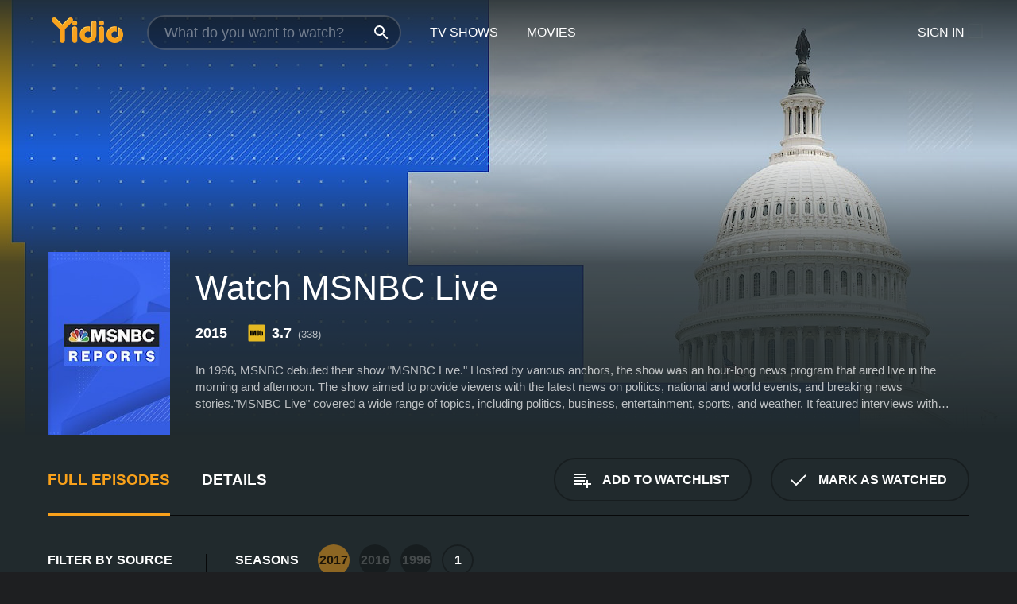

--- FILE ---
content_type: text/html; charset=UTF-8
request_url: https://www.yidio.com/show/msnbc-live
body_size: 16905
content:
<!doctype html>
<html  lang="en" xmlns:og="http://opengraphprotocol.org/schema/" xmlns:fb="http://www.facebook.com/2008/fbml">
<head prefix="og: http://ogp.me/ns# fb: http://ogp.me/ns/fb# video: http://ogp.me/ns/video#">
<title>Watch MSNBC Live Online - Full Episodes - All Seasons - Yidio</title>
<meta charset="utf-8" />
<meta http-equiv="X-UA-Compatible" content="IE=edge,chrome=1" />
<meta name="description" content="Watch MSNBC Live Full Episodes Online. Instantly find any MSNBC Live full episode available from all 2017 seasons with videos, reviews, news and more!" />
<meta name="viewport" content="width=device-width, initial-scale=1, minimum-scale=1" />

 
 


<link href="https://fonts.googleapis.com" rel="preconnect">

<link rel="icon" href="//cfm.yidio.com/favicon-16.png" sizes="16x16"/>
<link rel="icon" href="//cfm.yidio.com/favicon-32.png" sizes="32x32"/>
<link rel="icon" href="//cfm.yidio.com/favicon-96.png" sizes="96x96"/>
<link rel="icon" href="//cfm.yidio.com/favicon-128.png" sizes="128x128"/>
<link rel="icon" href="//cfm.yidio.com/favicon-192.png" sizes="192x192"/>
<link rel="icon" href="//cfm.yidio.com/favicon-228.png" sizes="228x228"/>
<link rel="shortcut icon" href="//cfm.yidio.com/favicon-196.png" sizes="196x196"/>
<link rel="apple-touch-icon" href="//cfm.yidio.com/favicon-152.png" sizes="152x152"/>
<link rel="apple-touch-icon" href="//cfm.yidio.com/favicon-180.png" sizes="180x180"/>

<link rel="alternate" href="android-app://com.yidio.androidapp/yidio/show/29134" />
<link rel="alternate" href="ios-app://664306931/yidio/show/29134" />
<link href="https://www.yidio.com/show/msnbc-live" rel="canonical" />
<meta property="og:title" content="MSNBC Live"/> 
<meta property="og:url" content="https://www.yidio.com/show/msnbc-live"/> 
<meta property="og:image" content="//cfm.yidio.com/images/tv/29134/backdrop-1280x720.jpg"/> 
<meta property="fb:app_id" content="54975784392"/> 
<meta property="og:description" content="<p>In 1996, MSNBC debuted their show "MSNBC Live." Hosted by various anchors, the show was an hour-long news program that aired live in the morning an..."/> 
<meta property="og:site_name" content="Yidio"/> 
<meta property="og:type" content="video.tv_show" /> 



<script async src="https://www.googletagmanager.com/gtag/js?id=G-6PLMJX58PB"></script>

<script>
    /* ==================
        Global variables
       ================== */

	
	var globals={};
    
	var page = 'redesign/show';
	globals.page = 'redesign/show';
	
	var _bt = '';
    var baseUrl = 'https://www.yidio.com/';
    var cdnBaseUrl = '//cfm.yidio.com/';
    var appUrl = 'yidio://top-picks';
    var country = 'US';
    var fbAppId = '';
    var fbAppPerms = 'email,public_profile';
    var premiumUser = '';
	var user_premium_channels  = [];
	var MAIN_RANDOM_VARIABLE = "";
	var overlay_timer = 1000;
	var overlay_position = 200;
	var new_question_ads = 0;
	var new_movie_ads = 0;
	var new_links_ads = 0;
	var new_show_dir_ads = 0;
	var new_movie_dir_ads = 0;
	var random_gv = '';
	var yzd = '283363688947';
	globals.header_t_source = '';
	globals.utm_source = '';
	globals.utm_medium = '';
	globals.utm_campaign = '';
	globals.utm_term = '';
	globals.utm_content = '';
	globals.pid = '';
	globals.title = 'MSNBC Live';
    
	
	var src_tt = '1';
	
	
			globals.contentId = "29134";
				globals.header_all_utm_params = '';
					globals.link_id = "29134";
		
					

    /* =============================
        Initialize Google Analytics
       ============================= */
	
    window.dataLayer = window.dataLayer || []; function gtag() {dataLayer.push(arguments);}
	
    gtag('js', new Date());
	gtag('config', 'G-6PLMJX58PB');
    
    /* ==================
        GA Error logging
       ================== */
    
	window.onerror = function(message, file, line, col, error) {
		var gaCategory = 'Errors';
		if (typeof page != 'undefined' && page != '') gaCategory = 'Errors (' + page + ')';
		
		var url = window.location.href;
		var gaLabel = '[URL]: ' + url;
		if (file != '' && file != url) gaLabel += ' [File]: ' + file;
		if (error != 'undefined' && error != null) label += ' [Trace]: ' + error.stack;
		gaLabel += ' [User Agent]: ' + navigator.userAgent;
		
		gtag('event', '(' + line + '): ' + message, { 'event_category': gaCategory, 'event_label': gaLabel });
		console.log('[Error]: ' + message + ' ' + gaLabel);
	}
	
	/* =======================
	    Initialize Optimizely
	   ======================= */
    
    window['optimizely'] = window['optimizely'] || [];
    
	/* ===============================
	    Handle in-source image errors
	   =============================== */
	
	const onImgError = (event) => {
		event.target.classList.add('error');
	};
	
	const onImgLoad = (event) => {
		event.target.classList.add('loaded');
	};
	
    
	
			globals.user_id = 0;
	</script>




<script defer src="//cfm.yidio.com/redesign/js/main.js?version=188" crossorigin="anonymous"></script>

	<script defer src="//cfm.yidio.com/redesign/js/detail.js?version=59" crossorigin="anonymous"></script>









	<style>

		/* ========
		    Global
		   ======== */
		
		* {
			transition: none;
		}
		
		h1, h2, h3, h4, p, blockquote, figure, ol, ul {
			margin: 0;
			padding: 0;
		}
		
		a {
			color: inherit;
			transition-duration: 0;
		}
		
		a:visited {
			color: inherit;
		}
		
		a:not(.border), button, .button {
			color: inherit;
		}
		
		
		img[data-src],
		img[onerror] {
			opacity: 0;
		}
		
		img[onerror].loaded {
			opacity: 1;
		}
		
		img {
			max-width: 100%;
			height: auto;
		}
		
		button {
			background: none;
			border: 0;
			border-color: rgba(0,0,0,0);
			font: inherit;
			padding: 0;
		}
		
		main {
			padding-top: 82px;
		}
		
		body {
			opacity: 0;
			font: 16px/1 'Open Sans', sans-serif;
			font-weight: 400;
			margin: 0;
		}
		
		header {
			position: fixed;
			z-index: 50;
			width: 100%;
			height: 82px;
			box-sizing: border-box;
			color: white;
		}
		
		header nav {
			position: absolute;
			width: 100%;
			height: 100%;
			box-sizing: border-box;
			padding: 0 47px;
		}
		
		header nav li {
			height: 100%;
			position: relative;
			float: left;
		}
		
		header nav a {
			display: block;
			text-transform: uppercase;
			text-align: center;
			line-height: 82px;
			padding: 0 18px;
		}
		
		header nav li.selected a {
			color: #f9a11b;
		}
		
		header nav .logo svg {
			margin-top: 23px;
		}
		
		header nav .search {
			width: 320px;
			padding: 19px 0;
			margin: 0 18px 0 12px;
		}
		
		header nav .search .icon {
			position: absolute;
			top: 29px;
			right: 13px;
			z-index: 20;
			width: 24px;
			height: 24px;
		}
		
		header nav .search input {
			width: 100%;
			height: 44px;
			border: 0;
			box-sizing: border-box;
			font-size: 110%;
			font-weight: 300;
			margin-bottom: 18px;
		}
		
		header nav .account {
			position: absolute;
			right: 0;
		}
		
		header nav .account li {
			float: right;
		}
		
		header nav li.sign-in {
			margin-right: 48px;
		}
		
		header nav a .border {
			display: inline;
			border: 2px solid #f9a11b;
			padding: 6px 16px;
		}
		
		@media only screen and (min-width: 1920px) {
			
			.main-wrapper {
				max-width: 1920px;
				margin: 0 auto;
			}
			
		}
		
	</style>




	
		<style>

			/* ==============
			    Detail Pages
			   ============== */
			
			body {
				color: white;
			}
			
			.masthead {
				display: flex;
				flex-direction: column;
				justify-content: flex-end;
				position: relative;
				overflow: hidden;
				margin-top: -82px;
				padding-top: 82px;
				box-sizing: border-box;
				height: 76vh;
				max-height: 56.25vw;
				min-height: 450px;
				font-size: 1.2vw;
				color: white;
			}
			
			.masthead .background {
				display: block;
				position: absolute;
				top: 0;
				left: 0;
				width: 100%;
				height: 100%;
			}
			
			.masthead .content {
				display: flex;
				align-items: center;
				z-index: 10;
				padding: 10vw 60px 0 60px;
			}
			
			.masthead .poster {
				position: relative;
				flex-shrink: 0;
				margin-right: 2.5vw;
				height: 18vw;
				width: 12vw;
			}
			
			.masthead .details {
				padding: 2vw 0;
			}
			
			.masthead .details h1 {
				font-size: 280%;
				font-weight: 400;
				margin-top: -0.3vw;
			}
			
			.masthead .details .tagline {
				font-size: 160%;
				font-weight: 300;
				font-style: italic;
				margin-top: 1vw;
			}
			
			.masthead .details .attributes {
				display: flex;
				align-items: center;
				font-size: 120%;
				font-weight: 700;
				margin-top: 1.9vw;
			}
			
			.masthead .details .attributes li {
				display: flex;
				align-items: center;
				margin-right: 2.1vw;
			}
			
			.masthead .details .attributes .icon {
				width: 1.7vw;
				height: 1.7vw;
				margin-right: 0.6vw;
			}
			
			.masthead .details .description {
				display: -webkit-box;
				-webkit-box-orient: vertical;
				line-height: 1.4em;
				max-height: 4.2em;
				color: rgba(255,255,255,0.7);
				overflow: hidden;
				margin-top: 2vw;
				text-overflow: ellipsis;
			}
			
			nav.page {
				display: flex;
				margin: 12px 60px 48px 60px;
				border-bottom: 1px solid rgba(0,0,0,0.8);
				padding: 19px 0;
			}
			
			nav.page > div {
				display: flex;
				margin: -20px;
			}
			
			nav.page label {
				display: flex;
				align-items: center;
				margin: 0 20px;
				font-weight: 600;
				text-transform: uppercase;
			}
			
			nav.page .sections label {
				font-size: 120%;
			}
			
			input[name=section] {
				display: none;
			}
			
			input[name=section]:nth-child(1):checked ~ nav.page .sections label:nth-child(1),
			input[name=section]:nth-child(2):checked ~ nav.page .sections label:nth-child(2),
			input[name=section]:nth-child(3):checked ~ nav.page .sections label:nth-child(3) {
				color: #f9a11b;
				box-shadow: inset 0 -4px #f9a11b;
			}
			
			nav.page .actions {
				margin-left: auto;
				margin-right: -12px;
			}
			
			nav.page .button.border {
				margin: 18px 12px;
			}
			
			.page-content {
				display: flex;
				margin: 48px 60px;
			}
			
			.button.border {
				display: flex;
				align-items: center;
				text-transform: uppercase;
				font-weight: 600;
				border: 2px solid rgba(0,0,0,0.3);
				padding: 0 1vw;
			}
			
			.button.border .icon {
				display: flex;
				align-items: center;
				justify-content: center;
				width: 4vw;
				height: 4vw;
			}
			
			.episodes .seasons span {
				border: 2px solid rgba(0,0,0,0.3);
			}
			
			.episodes .seasons input.unavailable + span {
				color: rgba(255,255,255,0.2);
				background: rgba(0,0,0,0.3);
				border-color: rgba(0,0,0,0);
			}
			
			.episodes .seasons input:checked + span {
				color: rgba(0,0,0,0.8);
				background: #f9a11b;
				border-color: #f9a11b;
				cursor: default;
			}
			
			/* Display ads */
			
			.tt.display ins {
				display: block;
			}
			
			@media only screen and (min-width: 1025px) {
				.page-content .column:nth-child(2) .tt.display ins {
					width: 300px;
				}
			}
			
			@media only screen and (min-width: 1440px) {
				
				.masthead {
					font-size: 1.1em;
				}
				
				.masthead .content {
					padding: 144px 60px 0 60px;
				}
				
				.masthead .poster {
					margin-right: 36px;
					height: 270px;
					width: 180px;
				}
				
				.masthead .details {
					padding: 16px 0;
				}
				
				.masthead .details h1 {
					margin-top: -8px;
				}
				
				.masthead .details .tagline {
					margin-top: 16px;
				}
				
				.masthead .details .attributes {
					margin-top: 28px;
				}
				
				.masthead .details .attributes li {
					margin-right: 32px;
				}
				
				.masthead .details .attributes .icon {
					width: 24px;
					height: 24px;
					margin-right: 8px;
				}
				
				.masthead .details .attributes .imdb .count {
					font-size: 70%;
					font-weight: 400;
				}
				
				.masthead .details .description {
					max-width: 1200px;
					margin-top: 26px;
				}
				
				.button.border {
					padding: 0 16px;
				}
				
				.button.border .icon {
					width: 48px;
					height: 48px;
				}
				
			}
			
			@media only screen and (min-width: 1920px) {
				
				.masthead {
					max-height: 960px;
				}
				
			}

		</style>
	


<link rel="preload" href="https://fonts.googleapis.com/css?family=Open+Sans:300,400,600,700" media="print" onload="this.media='all'">

<link rel="stylesheet" href="//cfm.yidio.com/redesign/css/main.css?version=89" media="print" onload="this.media='all'">

	<link rel="stylesheet" href="//cfm.yidio.com/redesign/css/detail.css?version=29" media="print" onload="this.media='all'">
	<link rel="stylesheet" href="//cfm.yidio.com/mobile/css/video-js.css?version=2" media="print" onload="this.media='all'">




 
	<script>
		// Display page content when last CSS is loaded

		var css = document.querySelectorAll('link[rel=stylesheet]');
		var count = css.length;
		var lastCSS = css[count - 1];

		lastCSS.addEventListener('load', function() {
			document.querySelector('body').classList.add('css-loaded');
		});
	</script>



</head>
<body class="show" >
		
	

			<div class="main-wrapper">
			  	<header  class="transparent" >
                <nav>
					<ul class="main">
						<li class="logo"> 
							<a href="https://www.yidio.com/" title="Yidio">
								<img srcset="//cfm.yidio.com/redesign/img/logo-topnav-1x.png 1x, //cfm.yidio.com/redesign/img/logo-topnav-2x.png 2x" width="90" height="32" alt="Yidio" />
							</a>
						</li>
						                            <li class="search">
                                <div class="icon"></div>
                                <input type="text" autocomplete="off" placeholder="What do you want to watch?"/>
                            </li>
                            <li class="tv-shows">
                                <div class="highlight"></div>
                                <a href="https://www.yidio.com/tv-shows">TV Shows</a>
                            </li>
                            <li class="movies">
                                <div class="highlight"></div>
                                <a href="https://www.yidio.com/movies">Movies</a>
                            </li>
                           
					</ul>
					<ul class="account">
                   						<li class="sign-in">
							<div class="sign-in-link">Sign In</div>
						</li>
						                     
					</ul>
				</nav>
			</header>
			            <main>

        		<!-- For pure CSS page section selecting -->
		<input type="radio" id="episodes" name="section" value="episodes" checked>
				<input type="radio" id="details" name="section" value="details">		
		<div class="masthead">
			<div class="content">
				<div class="poster show">
					
                    <img src="https://cfm.yidio.com/images/tv/29134/poster-180x270.jpg" srcset="https://cfm.yidio.com/images/tv/29134/poster-180x270.jpg 1x, https://cfm.yidio.com/images/tv/29134/poster-360x540.jpg 2x" alt="MSNBC Live" crossOrigin="anonymous"/>
				                </div>
				<div class="details">
					<h1>Watch MSNBC Live</h1>
					                    <ul class="attributes">
												<li>2015</li>												                        <li class="imdb">
							<svg class="icon" xmlns="http://www.w3.org/2000/svg" xmlns:xlink="http://www.w3.org/1999/xlink" width="24" height="24" viewBox="0 0 24 24"><path d="M0 0h24v24H0z" fill="rgba(0,0,0,0)"/><path d="M21.946.5H2.054A1.65 1.65 0 0 0 .501 2.029L.5 21.946a1.64 1.64 0 0 0 1.491 1.551.311.311 0 0 0 .043.003h19.932a.396.396 0 0 0 .042-.002 1.65 1.65 0 0 0 1.492-1.637V2.14A1.648 1.648 0 0 0 21.982.502L21.946.5z" fill="#e5b922"/><path d="M3.27 8.416h1.826v7.057H3.27zm5.7 0l-.42 3.3-.48-3.3H5.713v7.057H7.3l.006-4.66.67 4.66h1.138l.643-4.763v4.763h1.592V8.416zm5.213 7.057a5.116 5.116 0 0 0 .982-.071 1.18 1.18 0 0 0 .546-.254.924.924 0 0 0 .311-.5 5.645 5.645 0 0 0 .098-1.268v-2.475a8.333 8.333 0 0 0-.071-1.345 1.224 1.224 0 0 0-.3-.617 1.396 1.396 0 0 0-.715-.404 7.653 7.653 0 0 0-1.696-.123h-1.365v7.057zm.02-5.783a.273.273 0 0 1 .136.195 3.079 3.079 0 0 1 .033.617v2.736a2.347 2.347 0 0 1-.091.858c-.06.1-.22.163-.48.163V9.625a.839.839 0 0 1 .404.066zm2.535-1.274v7.057h1.645l.1-.448a1.528 1.528 0 0 0 .494.41 1.658 1.658 0 0 0 .649.13 1.209 1.209 0 0 0 .747-.227 1.007 1.007 0 0 0 .402-.539 4.108 4.108 0 0 0 .085-.943v-1.982a6.976 6.976 0 0 0-.033-.832.988.988 0 0 0-.163-.402.967.967 0 0 0-.409-.319 1.673 1.673 0 0 0-.631-.111 1.842 1.842 0 0 0-.656.123 1.556 1.556 0 0 0-.487.383v-2.3zm2.372 5.35a2.417 2.417 0 0 1-.052.643c-.032.1-.18.137-.292.137a.212.212 0 0 1-.214-.129 1.818 1.818 0 0 1-.058-.598v-1.87a2.042 2.042 0 0 1 .052-.598.204.204 0 0 1 .208-.117c.1 0 .26.04.298.137a1.775 1.775 0 0 1 .059.578z" fill="#010101"/></svg>
							<div class="score">3.7<span class="count">&nbsp;&nbsp;(338)</span></div>
						</li>					</ul>
                                        					<div class="description">
						<div class="container">
						<p>In 1996, MSNBC debuted their show "MSNBC Live." Hosted by various anchors, the show was an hour-long news program that aired live in the morning and afternoon. The show aimed to provide viewers with the latest news on politics, national and world events, and breaking news stories.</p><p>"MSNBC Live" covered a wide range of topics, including politics, business, entertainment, sports, and weather. It featured interviews with political figures, experts, and newsmakers, as well as on-location reporting from correspondents all over the world. The show also made use of live updates and breaking news alerts to keep viewers informed of the latest events as they were happening.</p><p>One notable part of "MSNBC Live" was its focus on viewer interaction. The show frequently featured live phone-ins and emails from viewers, allowing them to engage with hosts and guests on current events and get answers to their burning questions. This interactive format made for a lively and engaging show, with hosts often debating the latest hot topics with callers and experts.</p><p>Throughout its run, "MSNBC Live" received critical acclaim for its dedication to covering news stories from all angles and perspectives. The show's hosts were known for their journalistic integrity and their willingness to delve deep into complex issues. Whether it was breaking news from the world of politics or a feature on a new business or technology trend, "MSNBC Live" always provided viewers with thoughtful, in-depth coverage.</p><p>Over the years, "MSNBC Live" became a staple of the MSNBC lineup, with loyal viewers tuning in every day to keep up with the latest news. Despite changes in host lineup over the years, the show remained dedicated to its core mission of providing trustworthy news coverage to viewers around the world.</p><p>In conclusion, "MSNBC Live" was an hour-long news program that aired live in the morning and afternoon. It aimed to provide viewers with the latest news on politics, national and world events, and breaking news stories. The show covered a wide range of topics, including politics, business, entertainment, sports, and weather. It featured interviews with political figures, experts, and newsmakers, as well as on-location reporting from correspondents all over the world. The show also focused on viewer interaction with live phone-ins and emails from viewers, allowing them to engage with hosts and guests on current events. Overall, "MSNBC Live" was known for its journalistic integrity and its dedication to covering news stories from all angles and perspectives.</p>
													<p>MSNBC Live is a  series that ran for 2017  seasons (590  episodes) between January 1, 2015 and  on MSNBC</p>
												</div>
					</div>
                    				</div>
			</div>
			<div class="background ">				<img src="//cfm.yidio.com/images/tv/29134/backdrop-1280x720.jpg" width="100%" alt="MSNBC Live" crossOrigin="anonymous"/>			</div>
		</div>

		<nav class="page">
			<div class="sections">
				<label for="episodes">Full Episodes</label>
								 <label for="details">Details</label>			</div>
			<div class="actions">
				<button type="button" class="button border action watchlist" data-type="show" data-id="29134">
					<div class="icon"></div>
					<div class="label">Add to Watchlist</div>
				</button>
				<button type="button" class="button border action watched" data-type="show" data-id="29134">
					<div class="icon"></div>
					<div class="label">Mark as Watched</span>
				</button>
			</div>
		</nav>
		 
		<div class="page-content">
			<div class="column">
				<section class="episodes">
					<div class="source-filter">
						<div class="title">Filter by Source</div>
						<div class="source-list">
							<label for="free">
				         	<input type="checkbox" name="source" id="free" value="free">
				         	<span>Free</span>
				         </label><hr><label for="live-news">
				<input type="checkbox" name="source" id="live-news" value="236">
				<span>Live News</span>
			 </label>
			 <style>
				 input#live-news:hover { border-color: #cf1700; }
				input#live-news:hover + span { color: #cf1700; }
				input#live-news:checked { border-color: #cf1700; background: #cf1700; }
				 input#live-news:checked + span { color: #cf1700; }
			 </style >
						</div>
					</div>
					<div class="results">
						<!-- Hidden ad used for cloning on episode expansion -->
						
                        
						<div class="seasons">
							<div class="title">Seasons</div>
							<div class="season-list"><label for="s2017">
									<input type="radio" id="s2017" name="season" value="2017" class="unavailable" checked>
									<span class="year">2017</span>
								</label><label for="s2016">
									<input type="radio" id="s2016" name="season" value="2016" class="unavailable">
									<span class="year">2016</span>
								</label><label for="s1996">
									<input type="radio" id="s1996" name="season" value="1996" class="unavailable">
									<span class="year">1996</span>
								</label><label for="s1">
									<input type="radio" id="s1" name="season" value="1">
									<span>1</span>
								</label></div>
						</div>
						<div class="episodes"><div class="episode" id="990631">
								<div class="summary">
									<div class="image"><img loading="lazy" src="//cfm.yidio.com/images/tv/29134/990631/episode-image-160x90.jpg" alt="Episode 1" onerror="onImgError(event)" onload="onImgLoad(event)"></div>
									<div class="text">
										<div class="title"><span class="number">1</span>. <span class="name">Episode 1</span></div>
										<div class="attributes">January 2, 2017</div>
									</div>
								</div>
								<div class="more-info">
									<div class="description">Current events and up to the minute political coverage.</div>
								</div>
							</div><div class="episode" id="990632">
								<div class="summary">
									<div class="image"><img loading="lazy" src="//cfm.yidio.com/images/tv/29134/990632/episode-image-160x90.jpg" alt="Episode 117" onerror="onImgError(event)" onload="onImgLoad(event)"></div>
									<div class="text">
										<div class="title"><span class="number">117</span>. <span class="name">Episode 117</span></div>
										<div class="attributes">March 1, 2017</div>
									</div>
								</div>
								<div class="more-info">
									<div class="description">Current events and up to the minute political coverage.</div>
								</div>
							</div><div class="episode" id="990633">
								<div class="summary">
									<div class="image"><img loading="lazy" src="//cfm.yidio.com/images/tv/29134/990633/episode-image-160x90.jpg" alt="Episode 118" onerror="onImgError(event)" onload="onImgLoad(event)"></div>
									<div class="text">
										<div class="title"><span class="number">118</span>. <span class="name">Episode 118</span></div>
										<div class="attributes">March 1, 2017</div>
									</div>
								</div>
								<div class="more-info">
									<div class="description">Current events and up to the minute political coverage.</div>
								</div>
							</div><div class="episode" id="990634">
								<div class="summary">
									<div class="image"><img loading="lazy" src="//cfm.yidio.com/images/tv/29134/990634/episode-image-160x90.jpg" alt="Episode 119" onerror="onImgError(event)" onload="onImgLoad(event)"></div>
									<div class="text">
										<div class="title"><span class="number">119</span>. <span class="name">Episode 119</span></div>
										<div class="attributes">March 2, 2017</div>
									</div>
								</div>
								<div class="more-info">
									<div class="description">Current events and up to the minute political coverage.</div>
								</div>
							</div><div class="episode" id="990635">
								<div class="summary">
									<div class="image"><img loading="lazy" src="//cfm.yidio.com/images/tv/29134/990635/episode-image-160x90.jpg" alt="Episode 120" onerror="onImgError(event)" onload="onImgLoad(event)"></div>
									<div class="text">
										<div class="title"><span class="number">120</span>. <span class="name">Episode 120</span></div>
										<div class="attributes">March 2, 2017</div>
									</div>
								</div>
								<div class="more-info">
									<div class="description">Current events and up to the minute political coverage.</div>
								</div>
							</div><div class="episode" id="990636">
								<div class="summary">
									<div class="image"><img loading="lazy" src="//cfm.yidio.com/images/tv/29134/990636/episode-image-160x90.jpg" alt="Episode 121" onerror="onImgError(event)" onload="onImgLoad(event)"></div>
									<div class="text">
										<div class="title"><span class="number">121</span>. <span class="name">Episode 121</span></div>
										<div class="attributes">March 3, 2017</div>
									</div>
								</div>
								<div class="more-info">
									<div class="description">Current events and up to the minute political coverage.</div>
								</div>
							</div><div class="episode" id="990637">
								<div class="summary">
									<div class="image"><img loading="lazy" src="//cfm.yidio.com/images/tv/29134/990637/episode-image-160x90.jpg" alt="Episode 122" onerror="onImgError(event)" onload="onImgLoad(event)"></div>
									<div class="text">
										<div class="title"><span class="number">122</span>. <span class="name">Episode 122</span></div>
										<div class="attributes">March 3, 2017</div>
									</div>
								</div>
								<div class="more-info">
									<div class="description">Current events and up to the minute political coverage.</div>
								</div>
							</div><div class="episode" id="990638">
								<div class="summary">
									<div class="image"><img loading="lazy" src="//cfm.yidio.com/images/tv/29134/990638/episode-image-160x90.jpg" alt="Episode 123" onerror="onImgError(event)" onload="onImgLoad(event)"></div>
									<div class="text">
										<div class="title"><span class="number">123</span>. <span class="name">Episode 123</span></div>
										<div class="attributes">March 4, 2017</div>
									</div>
								</div>
								<div class="more-info">
									<div class="description">Current events and up to the minute political coverage.</div>
								</div>
							</div><div class="episode" id="990639">
								<div class="summary">
									<div class="image"><img loading="lazy" src="//cfm.yidio.com/images/tv/29134/990639/episode-image-160x90.jpg" alt="Episode 124" onerror="onImgError(event)" onload="onImgLoad(event)"></div>
									<div class="text">
										<div class="title"><span class="number">124</span>. <span class="name">Episode 124</span></div>
										<div class="attributes">March 4, 2017</div>
									</div>
								</div>
								<div class="more-info">
									<div class="description">Current events and up to the minute political coverage.</div>
								</div>
							</div><div class="episode" id="990640">
								<div class="summary">
									<div class="image"><img loading="lazy" src="//cfm.yidio.com/images/tv/29134/990640/episode-image-160x90.jpg" alt="Episode 125" onerror="onImgError(event)" onload="onImgLoad(event)"></div>
									<div class="text">
										<div class="title"><span class="number">125</span>. <span class="name">Episode 125</span></div>
										<div class="attributes">March 4, 2017</div>
									</div>
								</div>
								<div class="more-info">
									<div class="description">Current events and up to the minute political coverage.</div>
								</div>
							</div><div class="episode" id="990641">
								<div class="summary">
									<div class="image"><img loading="lazy" src="//cfm.yidio.com/images/tv/29134/990641/episode-image-160x90.jpg" alt="Episode 126" onerror="onImgError(event)" onload="onImgLoad(event)"></div>
									<div class="text">
										<div class="title"><span class="number">126</span>. <span class="name">Episode 126</span></div>
										<div class="attributes">March 5, 2017</div>
									</div>
								</div>
								<div class="more-info">
									<div class="description">Current events and up to the minute political coverage.</div>
								</div>
							</div><div class="episode" id="990642">
								<div class="summary">
									<div class="image"><img loading="lazy" src="//cfm.yidio.com/images/tv/29134/990642/episode-image-160x90.jpg" alt="Episode 127" onerror="onImgError(event)" onload="onImgLoad(event)"></div>
									<div class="text">
										<div class="title"><span class="number">127</span>. <span class="name">Episode 127</span></div>
										<div class="attributes">March 5, 2017</div>
									</div>
								</div>
								<div class="more-info">
									<div class="description">Current events and up to the minute political coverage.</div>
								</div>
							</div><div class="episode" id="990643">
								<div class="summary">
									<div class="image"><img loading="lazy" src="//cfm.yidio.com/images/tv/29134/990643/episode-image-160x90.jpg" alt="Episode 128" onerror="onImgError(event)" onload="onImgLoad(event)"></div>
									<div class="text">
										<div class="title"><span class="number">128</span>. <span class="name">Episode 128</span></div>
										<div class="attributes">March 5, 2017</div>
									</div>
								</div>
								<div class="more-info">
									<div class="description">Current events and up to the minute political coverage.</div>
								</div>
							</div><div class="episode" id="990644">
								<div class="summary">
									<div class="image"><img loading="lazy" src="//cfm.yidio.com/images/tv/29134/990644/episode-image-160x90.jpg" alt="Episode 129" onerror="onImgError(event)" onload="onImgLoad(event)"></div>
									<div class="text">
										<div class="title"><span class="number">129</span>. <span class="name">Episode 129</span></div>
										<div class="attributes">March 5, 2017</div>
									</div>
								</div>
								<div class="more-info">
									<div class="description">Current events and up to the minute political coverage.</div>
								</div>
							</div><div class="episode" id="990645">
								<div class="summary">
									<div class="image"><img loading="lazy" src="//cfm.yidio.com/images/tv/29134/990645/episode-image-160x90.jpg" alt="Episode 130" onerror="onImgError(event)" onload="onImgLoad(event)"></div>
									<div class="text">
										<div class="title"><span class="number">130</span>. <span class="name">Episode 130</span></div>
										<div class="attributes">March 6, 2017</div>
									</div>
								</div>
								<div class="more-info">
									<div class="description">Current events and up to the minute political coverage.</div>
								</div>
							</div><div class="episode" id="990646">
								<div class="summary">
									<div class="image"><img loading="lazy" src="//cfm.yidio.com/images/tv/29134/990646/episode-image-160x90.jpg" alt="Episode 131" onerror="onImgError(event)" onload="onImgLoad(event)"></div>
									<div class="text">
										<div class="title"><span class="number">131</span>. <span class="name">Episode 131</span></div>
										<div class="attributes">March 6, 2017</div>
									</div>
								</div>
								<div class="more-info">
									<div class="description">Current events and up to the minute political coverage.</div>
								</div>
							</div><div class="episode" id="990647">
								<div class="summary">
									<div class="image"><img loading="lazy" src="//cfm.yidio.com/images/tv/29134/990647/episode-image-160x90.jpg" alt="Episode 132" onerror="onImgError(event)" onload="onImgLoad(event)"></div>
									<div class="text">
										<div class="title"><span class="number">132</span>. <span class="name">Episode 132</span></div>
										<div class="attributes">March 7, 2017</div>
									</div>
								</div>
								<div class="more-info">
									<div class="description">Current events and up to the minute political coverage.</div>
								</div>
							</div><div class="episode" id="990648">
								<div class="summary">
									<div class="image"><img loading="lazy" src="//cfm.yidio.com/images/tv/29134/990648/episode-image-160x90.jpg" alt="Episode 133" onerror="onImgError(event)" onload="onImgLoad(event)"></div>
									<div class="text">
										<div class="title"><span class="number">133</span>. <span class="name">Episode 133</span></div>
										<div class="attributes">March 7, 2017</div>
									</div>
								</div>
								<div class="more-info">
									<div class="description">Current events and up to the minute political coverage.</div>
								</div>
							</div><div class="episode" id="990649">
								<div class="summary">
									<div class="image"><img loading="lazy" src="//cfm.yidio.com/images/tv/29134/990649/episode-image-160x90.jpg" alt="Episode 134" onerror="onImgError(event)" onload="onImgLoad(event)"></div>
									<div class="text">
										<div class="title"><span class="number">134</span>. <span class="name">Episode 134</span></div>
										<div class="attributes">March 8, 2017</div>
									</div>
								</div>
								<div class="more-info">
									<div class="description">Current events and up to the minute political coverage.</div>
								</div>
							</div><div class="episode" id="990650">
								<div class="summary">
									<div class="image"><img loading="lazy" src="//cfm.yidio.com/images/tv/29134/990650/episode-image-160x90.jpg" alt="Episode 135" onerror="onImgError(event)" onload="onImgLoad(event)"></div>
									<div class="text">
										<div class="title"><span class="number">135</span>. <span class="name">Episode 135</span></div>
										<div class="attributes">March 8, 2017</div>
									</div>
								</div>
								<div class="more-info">
									<div class="description">Current events and up to the minute political coverage.</div>
								</div>
							</div><div class="episode" id="990651">
								<div class="summary">
									<div class="image"><img loading="lazy" src="//cfm.yidio.com/images/tv/29134/990651/episode-image-160x90.jpg" alt="Episode 136" onerror="onImgError(event)" onload="onImgLoad(event)"></div>
									<div class="text">
										<div class="title"><span class="number">136</span>. <span class="name">Episode 136</span></div>
										<div class="attributes">March 9, 2017</div>
									</div>
								</div>
								<div class="more-info">
									<div class="description">Current events and up to the minute political coverage.</div>
								</div>
							</div><div class="episode" id="990652">
								<div class="summary">
									<div class="image"><img loading="lazy" src="//cfm.yidio.com/images/tv/29134/990652/episode-image-160x90.jpg" alt="Episode 137" onerror="onImgError(event)" onload="onImgLoad(event)"></div>
									<div class="text">
										<div class="title"><span class="number">137</span>. <span class="name">Episode 137</span></div>
										<div class="attributes">March 9, 2017</div>
									</div>
								</div>
								<div class="more-info">
									<div class="description">Current events and up to the minute political coverage.</div>
								</div>
							</div><div class="episode" id="990653">
								<div class="summary">
									<div class="image"><img loading="lazy" src="//cfm.yidio.com/images/tv/29134/990653/episode-image-160x90.jpg" alt="Episode 138" onerror="onImgError(event)" onload="onImgLoad(event)"></div>
									<div class="text">
										<div class="title"><span class="number">138</span>. <span class="name">Episode 138</span></div>
										<div class="attributes">March 10, 2017</div>
									</div>
								</div>
								<div class="more-info">
									<div class="description">Current events and up to the minute political coverage.</div>
								</div>
							</div><div class="episode" id="990654">
								<div class="summary">
									<div class="image"><img loading="lazy" src="//cfm.yidio.com/images/tv/29134/990654/episode-image-160x90.jpg" alt="Episode 139" onerror="onImgError(event)" onload="onImgLoad(event)"></div>
									<div class="text">
										<div class="title"><span class="number">139</span>. <span class="name">Episode 139</span></div>
										<div class="attributes">March 10, 2017</div>
									</div>
								</div>
								<div class="more-info">
									<div class="description">Current events and up to the minute political coverage.</div>
								</div>
							</div><div class="episode" id="990655">
								<div class="summary">
									<div class="image"><img loading="lazy" src="//cfm.yidio.com/images/tv/29134/990655/episode-image-160x90.jpg" alt="Episode 140" onerror="onImgError(event)" onload="onImgLoad(event)"></div>
									<div class="text">
										<div class="title"><span class="number">140</span>. <span class="name">Episode 140</span></div>
										<div class="attributes">March 11, 2017</div>
									</div>
								</div>
								<div class="more-info">
									<div class="description">Current events and up to the minute political coverage.</div>
								</div>
							</div><div class="episode" id="990656">
								<div class="summary">
									<div class="image"><img loading="lazy" src="//cfm.yidio.com/images/tv/29134/990656/episode-image-160x90.jpg" alt="Episode 141" onerror="onImgError(event)" onload="onImgLoad(event)"></div>
									<div class="text">
										<div class="title"><span class="number">141</span>. <span class="name">Episode 141</span></div>
										<div class="attributes">March 11, 2017</div>
									</div>
								</div>
								<div class="more-info">
									<div class="description">Current events and up to the minute political coverage.</div>
								</div>
							</div><div class="episode" id="990657">
								<div class="summary">
									<div class="image"><img loading="lazy" src="//cfm.yidio.com/images/tv/29134/990657/episode-image-160x90.jpg" alt="Episode 142" onerror="onImgError(event)" onload="onImgLoad(event)"></div>
									<div class="text">
										<div class="title"><span class="number">142</span>. <span class="name">Episode 142</span></div>
										<div class="attributes">March 11, 2017</div>
									</div>
								</div>
								<div class="more-info">
									<div class="description">Current events and up to the minute political coverage.</div>
								</div>
							</div><div class="episode" id="990658">
								<div class="summary">
									<div class="image"><img loading="lazy" src="//cfm.yidio.com/images/tv/29134/990658/episode-image-160x90.jpg" alt="Episode 143" onerror="onImgError(event)" onload="onImgLoad(event)"></div>
									<div class="text">
										<div class="title"><span class="number">143</span>. <span class="name">Episode 143</span></div>
										<div class="attributes">March 12, 2017</div>
									</div>
								</div>
								<div class="more-info">
									<div class="description">Current events and up to the minute political coverage.</div>
								</div>
							</div><div class="episode" id="990659">
								<div class="summary">
									<div class="image"><img loading="lazy" src="//cfm.yidio.com/images/tv/29134/990659/episode-image-160x90.jpg" alt="Episode 144" onerror="onImgError(event)" onload="onImgLoad(event)"></div>
									<div class="text">
										<div class="title"><span class="number">144</span>. <span class="name">Episode 144</span></div>
										<div class="attributes">March 12, 2017</div>
									</div>
								</div>
								<div class="more-info">
									<div class="description">Current events and up to the minute political coverage.</div>
								</div>
							</div><div class="episode" id="990660">
								<div class="summary">
									<div class="image"><img loading="lazy" src="//cfm.yidio.com/images/tv/29134/990660/episode-image-160x90.jpg" alt="Episode 145" onerror="onImgError(event)" onload="onImgLoad(event)"></div>
									<div class="text">
										<div class="title"><span class="number">145</span>. <span class="name">Episode 145</span></div>
										<div class="attributes">March 12, 2017</div>
									</div>
								</div>
								<div class="more-info">
									<div class="description">Current events and up to the minute political coverage.</div>
								</div>
							</div><div class="episode" id="990661">
								<div class="summary">
									<div class="image"><img loading="lazy" src="//cfm.yidio.com/images/tv/29134/990661/episode-image-160x90.jpg" alt="Episode 146" onerror="onImgError(event)" onload="onImgLoad(event)"></div>
									<div class="text">
										<div class="title"><span class="number">146</span>. <span class="name">Episode 146</span></div>
										<div class="attributes">March 12, 2017</div>
									</div>
								</div>
								<div class="more-info">
									<div class="description">Current events and up to the minute political coverage.</div>
								</div>
							</div><div class="episode" id="990662">
								<div class="summary">
									<div class="image"><img loading="lazy" src="//cfm.yidio.com/images/tv/29134/990662/episode-image-160x90.jpg" alt="Episode 147" onerror="onImgError(event)" onload="onImgLoad(event)"></div>
									<div class="text">
										<div class="title"><span class="number">147</span>. <span class="name">Episode 147</span></div>
										<div class="attributes">March 13, 2017</div>
									</div>
								</div>
								<div class="more-info">
									<div class="description">Current events and up to the minute political coverage.</div>
								</div>
							</div><div class="episode" id="990663">
								<div class="summary">
									<div class="image"><img loading="lazy" src="//cfm.yidio.com/images/tv/29134/990663/episode-image-160x90.jpg" alt="Episode 148" onerror="onImgError(event)" onload="onImgLoad(event)"></div>
									<div class="text">
										<div class="title"><span class="number">148</span>. <span class="name">Episode 148</span></div>
										<div class="attributes">March 13, 2017</div>
									</div>
								</div>
								<div class="more-info">
									<div class="description">Current events and up to the minute political coverage.</div>
								</div>
							</div><div class="episode" id="990664">
								<div class="summary">
									<div class="image"><img loading="lazy" src="//cfm.yidio.com/images/tv/29134/990664/episode-image-160x90.jpg" alt="Episode 149" onerror="onImgError(event)" onload="onImgLoad(event)"></div>
									<div class="text">
										<div class="title"><span class="number">149</span>. <span class="name">Episode 149</span></div>
										<div class="attributes">March 14, 2017</div>
									</div>
								</div>
								<div class="more-info">
									<div class="description">Current events and up to the minute political coverage.</div>
								</div>
							</div><div class="episode" id="990665">
								<div class="summary">
									<div class="image"><img loading="lazy" src="//cfm.yidio.com/images/tv/29134/990665/episode-image-160x90.jpg" alt="Episode 150" onerror="onImgError(event)" onload="onImgLoad(event)"></div>
									<div class="text">
										<div class="title"><span class="number">150</span>. <span class="name">Episode 150</span></div>
										<div class="attributes">March 14, 2017</div>
									</div>
								</div>
								<div class="more-info">
									<div class="description">Current events and up to the minute political coverage.</div>
								</div>
							</div><div class="episode" id="990666">
								<div class="summary">
									<div class="image"><img loading="lazy" src="//cfm.yidio.com/images/tv/29134/990666/episode-image-160x90.jpg" alt="Episode 151" onerror="onImgError(event)" onload="onImgLoad(event)"></div>
									<div class="text">
										<div class="title"><span class="number">151</span>. <span class="name">Episode 151</span></div>
										<div class="attributes">March 15, 2017</div>
									</div>
								</div>
								<div class="more-info">
									<div class="description">Current events and up to the minute political coverage.</div>
								</div>
							</div><div class="episode" id="990667">
								<div class="summary">
									<div class="image"><img loading="lazy" src="//cfm.yidio.com/images/tv/29134/990667/episode-image-160x90.jpg" alt="Episode 152" onerror="onImgError(event)" onload="onImgLoad(event)"></div>
									<div class="text">
										<div class="title"><span class="number">152</span>. <span class="name">Episode 152</span></div>
										<div class="attributes">March 15, 2017</div>
									</div>
								</div>
								<div class="more-info">
									<div class="description">Current events and up to the minute political coverage.</div>
								</div>
							</div><div class="episode" id="990668">
								<div class="summary">
									<div class="image"><img loading="lazy" src="//cfm.yidio.com/images/tv/29134/990668/episode-image-160x90.jpg" alt="Episode 153" onerror="onImgError(event)" onload="onImgLoad(event)"></div>
									<div class="text">
										<div class="title"><span class="number">153</span>. <span class="name">Episode 153</span></div>
										<div class="attributes">March 16, 2017</div>
									</div>
								</div>
								<div class="more-info">
									<div class="description">Current events and up to the minute political coverage.</div>
								</div>
							</div><div class="episode" id="990669">
								<div class="summary">
									<div class="image"><img loading="lazy" src="//cfm.yidio.com/images/tv/29134/990669/episode-image-160x90.jpg" alt="Episode 154" onerror="onImgError(event)" onload="onImgLoad(event)"></div>
									<div class="text">
										<div class="title"><span class="number">154</span>. <span class="name">Episode 154</span></div>
										<div class="attributes">March 16, 2017</div>
									</div>
								</div>
								<div class="more-info">
									<div class="description">Current events and up to the minute political coverage.</div>
								</div>
							</div><div class="episode" id="990670">
								<div class="summary">
									<div class="image"><img loading="lazy" src="//cfm.yidio.com/images/tv/29134/990670/episode-image-160x90.jpg" alt="Episode 155" onerror="onImgError(event)" onload="onImgLoad(event)"></div>
									<div class="text">
										<div class="title"><span class="number">155</span>. <span class="name">Episode 155</span></div>
										<div class="attributes">March 17, 2017</div>
									</div>
								</div>
								<div class="more-info">
									<div class="description">Current events and up to the minute political coverage.</div>
								</div>
							</div><div class="episode" id="990671">
								<div class="summary">
									<div class="image"><img loading="lazy" src="//cfm.yidio.com/images/tv/29134/990671/episode-image-160x90.jpg" alt="Episode 156" onerror="onImgError(event)" onload="onImgLoad(event)"></div>
									<div class="text">
										<div class="title"><span class="number">156</span>. <span class="name">Episode 156</span></div>
										<div class="attributes">March 17, 2017</div>
									</div>
								</div>
								<div class="more-info">
									<div class="description">Current events and up to the minute political coverage.</div>
								</div>
							</div><div class="episode" id="990672">
								<div class="summary">
									<div class="image"><img loading="lazy" src="//cfm.yidio.com/images/tv/29134/990672/episode-image-160x90.jpg" alt="Episode 157" onerror="onImgError(event)" onload="onImgLoad(event)"></div>
									<div class="text">
										<div class="title"><span class="number">157</span>. <span class="name">Episode 157</span></div>
										<div class="attributes">March 18, 2017</div>
									</div>
								</div>
								<div class="more-info">
									<div class="description">Current events and up to the minute political coverage.</div>
								</div>
							</div><div class="episode" id="990673">
								<div class="summary">
									<div class="image"><img loading="lazy" src="//cfm.yidio.com/images/tv/29134/990673/episode-image-160x90.jpg" alt="Episode 158" onerror="onImgError(event)" onload="onImgLoad(event)"></div>
									<div class="text">
										<div class="title"><span class="number">158</span>. <span class="name">Episode 158</span></div>
										<div class="attributes">March 18, 2017</div>
									</div>
								</div>
								<div class="more-info">
									<div class="description">Current events and up to the minute political coverage.</div>
								</div>
							</div><div class="episode" id="990674">
								<div class="summary">
									<div class="image"><img loading="lazy" src="//cfm.yidio.com/images/tv/29134/990674/episode-image-160x90.jpg" alt="Episode 159" onerror="onImgError(event)" onload="onImgLoad(event)"></div>
									<div class="text">
										<div class="title"><span class="number">159</span>. <span class="name">Episode 159</span></div>
										<div class="attributes">March 19, 2017</div>
									</div>
								</div>
								<div class="more-info">
									<div class="description">Current events and up to the minute political coverage.</div>
								</div>
							</div><div class="episode" id="990675">
								<div class="summary">
									<div class="image"><img loading="lazy" src="//cfm.yidio.com/images/tv/29134/990675/episode-image-160x90.jpg" alt="Episode 160" onerror="onImgError(event)" onload="onImgLoad(event)"></div>
									<div class="text">
										<div class="title"><span class="number">160</span>. <span class="name">Episode 160</span></div>
										<div class="attributes">March 19, 2017</div>
									</div>
								</div>
								<div class="more-info">
									<div class="description">Current events and up to the minute political coverage.</div>
								</div>
							</div><div class="episode" id="990676">
								<div class="summary">
									<div class="image"><img loading="lazy" src="//cfm.yidio.com/images/tv/29134/990676/episode-image-160x90.jpg" alt="Episode 161" onerror="onImgError(event)" onload="onImgLoad(event)"></div>
									<div class="text">
										<div class="title"><span class="number">161</span>. <span class="name">Episode 161</span></div>
										<div class="attributes">March 19, 2017</div>
									</div>
								</div>
								<div class="more-info">
									<div class="description">Current events and up to the minute political coverage.</div>
								</div>
							</div><div class="episode" id="990677">
								<div class="summary">
									<div class="image"><img loading="lazy" src="//cfm.yidio.com/images/tv/29134/990677/episode-image-160x90.jpg" alt="Episode 162" onerror="onImgError(event)" onload="onImgLoad(event)"></div>
									<div class="text">
										<div class="title"><span class="number">162</span>. <span class="name">Episode 162</span></div>
										<div class="attributes">March 20, 2017</div>
									</div>
								</div>
								<div class="more-info">
									<div class="description">Current events and up to the minute political coverage.</div>
								</div>
							</div><div class="episode" id="990678">
								<div class="summary">
									<div class="image"><img loading="lazy" src="//cfm.yidio.com/images/tv/29134/990678/episode-image-160x90.jpg" alt="Episode 163" onerror="onImgError(event)" onload="onImgLoad(event)"></div>
									<div class="text">
										<div class="title"><span class="number">163</span>. <span class="name">Episode 163</span></div>
										<div class="attributes">March 20, 2017</div>
									</div>
								</div>
								<div class="more-info">
									<div class="description">Current events and up to the minute political coverage.</div>
								</div>
							</div><div class="episode" id="990679">
								<div class="summary">
									<div class="image"><img loading="lazy" src="//cfm.yidio.com/images/tv/29134/990679/episode-image-160x90.jpg" alt="Episode 164" onerror="onImgError(event)" onload="onImgLoad(event)"></div>
									<div class="text">
										<div class="title"><span class="number">164</span>. <span class="name">Episode 164</span></div>
										<div class="attributes">March 21, 2017</div>
									</div>
								</div>
								<div class="more-info">
									<div class="description">Current events and up to the minute political coverage.</div>
								</div>
							</div><div class="episode" id="990680">
								<div class="summary">
									<div class="image"><img loading="lazy" src="//cfm.yidio.com/images/tv/29134/990680/episode-image-160x90.jpg" alt="Episode 165" onerror="onImgError(event)" onload="onImgLoad(event)"></div>
									<div class="text">
										<div class="title"><span class="number">165</span>. <span class="name">Episode 165</span></div>
										<div class="attributes">March 21, 2017</div>
									</div>
								</div>
								<div class="more-info">
									<div class="description">Current events and up to the minute political coverage.</div>
								</div>
							</div><div class="episode" id="990681">
								<div class="summary">
									<div class="image"><img loading="lazy" src="//cfm.yidio.com/images/tv/29134/990681/episode-image-160x90.jpg" alt="Episode 166" onerror="onImgError(event)" onload="onImgLoad(event)"></div>
									<div class="text">
										<div class="title"><span class="number">166</span>. <span class="name">Episode 166</span></div>
										<div class="attributes">March 22, 2017</div>
									</div>
								</div>
								<div class="more-info">
									<div class="description">Current events and up to the minute political coverage.</div>
								</div>
							</div><div class="episode" id="990682">
								<div class="summary">
									<div class="image"><img loading="lazy" src="//cfm.yidio.com/images/tv/29134/990682/episode-image-160x90.jpg" alt="Episode 167" onerror="onImgError(event)" onload="onImgLoad(event)"></div>
									<div class="text">
										<div class="title"><span class="number">167</span>. <span class="name">Episode 167</span></div>
										<div class="attributes">March 22, 2017</div>
									</div>
								</div>
								<div class="more-info">
									<div class="description">Current events and up to the minute political coverage.</div>
								</div>
							</div><div class="episode" id="990683">
								<div class="summary">
									<div class="image"><img loading="lazy" src="//cfm.yidio.com/images/tv/29134/990683/episode-image-160x90.jpg" alt="Episode 168" onerror="onImgError(event)" onload="onImgLoad(event)"></div>
									<div class="text">
										<div class="title"><span class="number">168</span>. <span class="name">Episode 168</span></div>
										<div class="attributes">March 23, 2017</div>
									</div>
								</div>
								<div class="more-info">
									<div class="description">Current events and up to the minute political coverage.</div>
								</div>
							</div><div class="episode" id="990684">
								<div class="summary">
									<div class="image"><img loading="lazy" src="//cfm.yidio.com/images/tv/29134/990684/episode-image-160x90.jpg" alt="Episode 169" onerror="onImgError(event)" onload="onImgLoad(event)"></div>
									<div class="text">
										<div class="title"><span class="number">169</span>. <span class="name">Episode 169</span></div>
										<div class="attributes">March 23, 2017</div>
									</div>
								</div>
								<div class="more-info">
									<div class="description">Current events and up to the minute political coverage.</div>
								</div>
							</div><div class="episode" id="990685">
								<div class="summary">
									<div class="image"><img loading="lazy" src="//cfm.yidio.com/images/tv/29134/990685/episode-image-160x90.jpg" alt="Episode 170" onerror="onImgError(event)" onload="onImgLoad(event)"></div>
									<div class="text">
										<div class="title"><span class="number">170</span>. <span class="name">Episode 170</span></div>
										<div class="attributes">March 24, 2017</div>
									</div>
								</div>
								<div class="more-info">
									<div class="description">Current events and up to the minute political coverage.</div>
								</div>
							</div><div class="episode" id="990686">
								<div class="summary">
									<div class="image"><img loading="lazy" src="//cfm.yidio.com/images/tv/29134/990686/episode-image-160x90.jpg" alt="Episode 171" onerror="onImgError(event)" onload="onImgLoad(event)"></div>
									<div class="text">
										<div class="title"><span class="number">171</span>. <span class="name">Episode 171</span></div>
										<div class="attributes">March 24, 2017</div>
									</div>
								</div>
								<div class="more-info">
									<div class="description">Current events and up to the minute political coverage.</div>
								</div>
							</div><div class="episode" id="997688">
								<div class="summary">
									<div class="image"><img loading="lazy" src="//cfm.yidio.com/images/tv/29134/997688/episode-image-160x90.jpg" alt="Episode 172" onerror="onImgError(event)" onload="onImgLoad(event)"></div>
									<div class="text">
										<div class="title"><span class="number">172</span>. <span class="name">Episode 172</span></div>
										<div class="attributes">March 25, 2017</div>
									</div>
								</div>
								<div class="more-info">
									<div class="description">Summary not available</div>
								</div>
							</div><div class="episode" id="997689">
								<div class="summary">
									<div class="image"><img loading="lazy" src="//cfm.yidio.com/images/tv/29134/997689/episode-image-160x90.jpg" alt="Episode 173" onerror="onImgError(event)" onload="onImgLoad(event)"></div>
									<div class="text">
										<div class="title"><span class="number">173</span>. <span class="name">Episode 173</span></div>
										<div class="attributes">March 25, 2017</div>
									</div>
								</div>
								<div class="more-info">
									<div class="description">Summary not available</div>
								</div>
							</div><div class="episode" id="997690">
								<div class="summary">
									<div class="image"><img loading="lazy" src="//cfm.yidio.com/images/tv/29134/997690/episode-image-160x90.jpg" alt="Episode 174" onerror="onImgError(event)" onload="onImgLoad(event)"></div>
									<div class="text">
										<div class="title"><span class="number">174</span>. <span class="name">Episode 174</span></div>
										<div class="attributes">March 26, 2017</div>
									</div>
								</div>
								<div class="more-info">
									<div class="description">Summary not available</div>
								</div>
							</div><div class="episode" id="997691">
								<div class="summary">
									<div class="image"><img loading="lazy" src="//cfm.yidio.com/images/tv/29134/997691/episode-image-160x90.jpg" alt="Episode 175" onerror="onImgError(event)" onload="onImgLoad(event)"></div>
									<div class="text">
										<div class="title"><span class="number">175</span>. <span class="name">Episode 175</span></div>
										<div class="attributes">March 26, 2017</div>
									</div>
								</div>
								<div class="more-info">
									<div class="description">Summary not available</div>
								</div>
							</div><div class="episode" id="997692">
								<div class="summary">
									<div class="image"><img loading="lazy" src="//cfm.yidio.com/images/tv/29134/997692/episode-image-160x90.jpg" alt="Episode 176" onerror="onImgError(event)" onload="onImgLoad(event)"></div>
									<div class="text">
										<div class="title"><span class="number">176</span>. <span class="name">Episode 176</span></div>
										<div class="attributes">March 26, 2017</div>
									</div>
								</div>
								<div class="more-info">
									<div class="description">Summary not available</div>
								</div>
							</div><div class="episode" id="998630">
								<div class="summary">
									<div class="image"><img loading="lazy" src="//cfm.yidio.com/images/tv/29134/998630/episode-image-160x90.jpg" alt="Episode 177" onerror="onImgError(event)" onload="onImgLoad(event)"></div>
									<div class="text">
										<div class="title"><span class="number">177</span>. <span class="name">Episode 177</span></div>
										<div class="attributes">March 27, 2017</div>
									</div>
								</div>
								<div class="more-info">
									<div class="description">Summary not available</div>
								</div>
							</div><div class="episode" id="998631">
								<div class="summary">
									<div class="image"><img loading="lazy" src="//cfm.yidio.com/images/tv/29134/998631/episode-image-160x90.jpg" alt="Episode 178" onerror="onImgError(event)" onload="onImgLoad(event)"></div>
									<div class="text">
										<div class="title"><span class="number">178</span>. <span class="name">Episode 178</span></div>
										<div class="attributes">March 27, 2017</div>
									</div>
								</div>
								<div class="more-info">
									<div class="description">Summary not available</div>
								</div>
							</div><div class="episode" id="999508">
								<div class="summary">
									<div class="image"><img loading="lazy" src="//cfm.yidio.com/images/tv/29134/999508/episode-image-160x90.jpg" alt="Episode 179" onerror="onImgError(event)" onload="onImgLoad(event)"></div>
									<div class="text">
										<div class="title"><span class="number">179</span>. <span class="name">Episode 179</span></div>
										<div class="attributes">March 28, 2017</div>
									</div>
								</div>
								<div class="more-info">
									<div class="description">Summary not available</div>
								</div>
							</div><div class="episode" id="999509">
								<div class="summary">
									<div class="image"><img loading="lazy" src="//cfm.yidio.com/images/tv/29134/999509/episode-image-160x90.jpg" alt="Episode 180" onerror="onImgError(event)" onload="onImgLoad(event)"></div>
									<div class="text">
										<div class="title"><span class="number">180</span>. <span class="name">Episode 180</span></div>
										<div class="attributes">March 29, 2017</div>
									</div>
								</div>
								<div class="more-info">
									<div class="description">Summary not available</div>
								</div>
							</div><div class="episode" id="999510">
								<div class="summary">
									<div class="image"><img loading="lazy" src="//cfm.yidio.com/images/tv/29134/999510/episode-image-160x90.jpg" alt="Episode 181" onerror="onImgError(event)" onload="onImgLoad(event)"></div>
									<div class="text">
										<div class="title"><span class="number">181</span>. <span class="name">Episode 181</span></div>
										<div class="attributes">March 30, 2017</div>
									</div>
								</div>
								<div class="more-info">
									<div class="description">Summary not available</div>
								</div>
							</div><div class="episode" id="999511">
								<div class="summary">
									<div class="image"><img loading="lazy" src="//cfm.yidio.com/images/tv/29134/999511/episode-image-160x90.jpg" alt="Episode 182" onerror="onImgError(event)" onload="onImgLoad(event)"></div>
									<div class="text">
										<div class="title"><span class="number">182</span>. <span class="name">Episode 182</span></div>
										<div class="attributes">March 31, 2017</div>
									</div>
								</div>
								<div class="more-info">
									<div class="description">Summary not available</div>
								</div>
							</div><div class="episode" id="999894">
								<div class="summary">
									<div class="image"><img loading="lazy" src="//cfm.yidio.com/images/tv/29134/999894/episode-image-160x90.jpg" alt="Episode 183" onerror="onImgError(event)" onload="onImgLoad(event)"></div>
									<div class="text">
										<div class="title"><span class="number">183</span>. <span class="name">Episode 183</span></div>
										<div class="attributes">April 1, 2017</div>
									</div>
								</div>
								<div class="more-info">
									<div class="description">Summary not available</div>
								</div>
							</div><div class="episode" id="999895">
								<div class="summary">
									<div class="image"><img loading="lazy" src="//cfm.yidio.com/images/tv/29134/999895/episode-image-160x90.jpg" alt="Episode 184" onerror="onImgError(event)" onload="onImgLoad(event)"></div>
									<div class="text">
										<div class="title"><span class="number">184</span>. <span class="name">Episode 184</span></div>
										<div class="attributes">April 1, 2017</div>
									</div>
								</div>
								<div class="more-info">
									<div class="description">Summary not available</div>
								</div>
							</div><div class="episode" id="999896">
								<div class="summary">
									<div class="image"><img loading="lazy" src="//cfm.yidio.com/images/tv/29134/999896/episode-image-160x90.jpg" alt="Episode 185" onerror="onImgError(event)" onload="onImgLoad(event)"></div>
									<div class="text">
										<div class="title"><span class="number">185</span>. <span class="name">Episode 185</span></div>
										<div class="attributes">April 2, 2017</div>
									</div>
								</div>
								<div class="more-info">
									<div class="description">Summary not available</div>
								</div>
							</div><div class="episode" id="999897">
								<div class="summary">
									<div class="image"><img loading="lazy" src="//cfm.yidio.com/images/tv/29134/999897/episode-image-160x90.jpg" alt="Episode 186" onerror="onImgError(event)" onload="onImgLoad(event)"></div>
									<div class="text">
										<div class="title"><span class="number">186</span>. <span class="name">Episode 186</span></div>
										<div class="attributes">April 2, 2017</div>
									</div>
								</div>
								<div class="more-info">
									<div class="description">Summary not available</div>
								</div>
							</div><div class="episode" id="999898">
								<div class="summary">
									<div class="image"><img loading="lazy" src="//cfm.yidio.com/images/tv/29134/999898/episode-image-160x90.jpg" alt="Episode 187" onerror="onImgError(event)" onload="onImgLoad(event)"></div>
									<div class="text">
										<div class="title"><span class="number">187</span>. <span class="name">Episode 187</span></div>
										<div class="attributes">April 2, 2017</div>
									</div>
								</div>
								<div class="more-info">
									<div class="description">Summary not available</div>
								</div>
							</div><div class="episode" id="999899">
								<div class="summary">
									<div class="image"><img loading="lazy" src="//cfm.yidio.com/images/tv/29134/999899/episode-image-160x90.jpg" alt="Episode 188" onerror="onImgError(event)" onload="onImgLoad(event)"></div>
									<div class="text">
										<div class="title"><span class="number">188</span>. <span class="name">Episode 188</span></div>
										<div class="attributes">April 3, 2017</div>
									</div>
								</div>
								<div class="more-info">
									<div class="description">Summary not available</div>
								</div>
							</div><div class="episode" id="999900">
								<div class="summary">
									<div class="image"><img loading="lazy" src="//cfm.yidio.com/images/tv/29134/999900/episode-image-160x90.jpg" alt="Episode 189" onerror="onImgError(event)" onload="onImgLoad(event)"></div>
									<div class="text">
										<div class="title"><span class="number">189</span>. <span class="name">Episode 189</span></div>
										<div class="attributes">April 3, 2017</div>
									</div>
								</div>
								<div class="more-info">
									<div class="description">Summary not available</div>
								</div>
							</div><div class="episode" id="999901">
								<div class="summary">
									<div class="image"><img loading="lazy" src="//cfm.yidio.com/images/tv/29134/999901/episode-image-160x90.jpg" alt="Episode 190" onerror="onImgError(event)" onload="onImgLoad(event)"></div>
									<div class="text">
										<div class="title"><span class="number">190</span>. <span class="name">Episode 190</span></div>
										<div class="attributes">April 4, 2017</div>
									</div>
								</div>
								<div class="more-info">
									<div class="description">Summary not available</div>
								</div>
							</div><div class="episode" id="999902">
								<div class="summary">
									<div class="image"><img loading="lazy" src="//cfm.yidio.com/images/tv/29134/999902/episode-image-160x90.jpg" alt="Episode 191" onerror="onImgError(event)" onload="onImgLoad(event)"></div>
									<div class="text">
										<div class="title"><span class="number">191</span>. <span class="name">Episode 191</span></div>
										<div class="attributes">April 4, 2017</div>
									</div>
								</div>
								<div class="more-info">
									<div class="description">Summary not available</div>
								</div>
							</div><div class="episode" id="999903">
								<div class="summary">
									<div class="image"><img loading="lazy" src="//cfm.yidio.com/images/tv/29134/999903/episode-image-160x90.jpg" alt="Episode 192" onerror="onImgError(event)" onload="onImgLoad(event)"></div>
									<div class="text">
										<div class="title"><span class="number">192</span>. <span class="name">Episode 192</span></div>
										<div class="attributes">April 5, 2017</div>
									</div>
								</div>
								<div class="more-info">
									<div class="description">Summary not available</div>
								</div>
							</div><div class="episode" id="999904">
								<div class="summary">
									<div class="image"><img loading="lazy" src="//cfm.yidio.com/images/tv/29134/999904/episode-image-160x90.jpg" alt="Episode 193" onerror="onImgError(event)" onload="onImgLoad(event)"></div>
									<div class="text">
										<div class="title"><span class="number">193</span>. <span class="name">Episode 193</span></div>
										<div class="attributes">April 5, 2017</div>
									</div>
								</div>
								<div class="more-info">
									<div class="description">Summary not available</div>
								</div>
							</div><div class="episode" id="1002445">
								<div class="summary">
									<div class="image"><img loading="lazy" src="//cfm.yidio.com/images/tv/29134/1002445/episode-image-160x90.jpg" alt="Episode 194" onerror="onImgError(event)" onload="onImgLoad(event)"></div>
									<div class="text">
										<div class="title"><span class="number">194</span>. <span class="name">Episode 194</span></div>
										<div class="attributes">April 6, 2017</div>
									</div>
								</div>
								<div class="more-info">
									<div class="description">Summary not available</div>
								</div>
							</div><div class="episode" id="1002446">
								<div class="summary">
									<div class="image"><img loading="lazy" src="//cfm.yidio.com/images/tv/29134/1002446/episode-image-160x90.jpg" alt="Episode 195" onerror="onImgError(event)" onload="onImgLoad(event)"></div>
									<div class="text">
										<div class="title"><span class="number">195</span>. <span class="name">Episode 195</span></div>
										<div class="attributes">April 6, 2017</div>
									</div>
								</div>
								<div class="more-info">
									<div class="description">Summary not available</div>
								</div>
							</div><div class="episode" id="1002447">
								<div class="summary">
									<div class="image"><img loading="lazy" src="//cfm.yidio.com/images/tv/29134/1002447/episode-image-160x90.jpg" alt="Episode 196" onerror="onImgError(event)" onload="onImgLoad(event)"></div>
									<div class="text">
										<div class="title"><span class="number">196</span>. <span class="name">Episode 196</span></div>
										<div class="attributes">April 7, 2017</div>
									</div>
								</div>
								<div class="more-info">
									<div class="description">Summary not available</div>
								</div>
							</div><div class="episode" id="1002448">
								<div class="summary">
									<div class="image"><img loading="lazy" src="//cfm.yidio.com/images/tv/29134/1002448/episode-image-160x90.jpg" alt="Episode 197" onerror="onImgError(event)" onload="onImgLoad(event)"></div>
									<div class="text">
										<div class="title"><span class="number">197</span>. <span class="name">Episode 197</span></div>
										<div class="attributes">April 7, 2017</div>
									</div>
								</div>
								<div class="more-info">
									<div class="description">Summary not available</div>
								</div>
							</div><div class="episode" id="1002449">
								<div class="summary">
									<div class="image"><img loading="lazy" src="//cfm.yidio.com/images/tv/29134/1002449/episode-image-160x90.jpg" alt="Episode 198" onerror="onImgError(event)" onload="onImgLoad(event)"></div>
									<div class="text">
										<div class="title"><span class="number">198</span>. <span class="name">Episode 198</span></div>
										<div class="attributes">April 8, 2017</div>
									</div>
								</div>
								<div class="more-info">
									<div class="description">Summary not available</div>
								</div>
							</div><div class="episode" id="1002450">
								<div class="summary">
									<div class="image"><img loading="lazy" src="//cfm.yidio.com/images/tv/29134/1002450/episode-image-160x90.jpg" alt="Episode 199" onerror="onImgError(event)" onload="onImgLoad(event)"></div>
									<div class="text">
										<div class="title"><span class="number">199</span>. <span class="name">Episode 199</span></div>
										<div class="attributes">April 8, 2017</div>
									</div>
								</div>
								<div class="more-info">
									<div class="description">Summary not available</div>
								</div>
							</div><div class="episode" id="1002451">
								<div class="summary">
									<div class="image"><img loading="lazy" src="//cfm.yidio.com/images/tv/29134/1002451/episode-image-160x90.jpg" alt="Episode 200" onerror="onImgError(event)" onload="onImgLoad(event)"></div>
									<div class="text">
										<div class="title"><span class="number">200</span>. <span class="name">Episode 200</span></div>
										<div class="attributes">April 9, 2017</div>
									</div>
								</div>
								<div class="more-info">
									<div class="description">Summary not available</div>
								</div>
							</div><div class="episode" id="1002452">
								<div class="summary">
									<div class="image"><img loading="lazy" src="//cfm.yidio.com/images/tv/29134/1002452/episode-image-160x90.jpg" alt="Episode 201" onerror="onImgError(event)" onload="onImgLoad(event)"></div>
									<div class="text">
										<div class="title"><span class="number">201</span>. <span class="name">Episode 201</span></div>
										<div class="attributes">April 9, 2017</div>
									</div>
								</div>
								<div class="more-info">
									<div class="description">Summary not available</div>
								</div>
							</div><div class="episode" id="1002453">
								<div class="summary">
									<div class="image"><img loading="lazy" src="//cfm.yidio.com/images/tv/29134/1002453/episode-image-160x90.jpg" alt="Episode 202" onerror="onImgError(event)" onload="onImgLoad(event)"></div>
									<div class="text">
										<div class="title"><span class="number">202</span>. <span class="name">Episode 202</span></div>
										<div class="attributes">April 9, 2017</div>
									</div>
								</div>
								<div class="more-info">
									<div class="description">Summary not available</div>
								</div>
							</div><div class="episode" id="1003778">
								<div class="summary">
									<div class="image"><img loading="lazy" src="//cfm.yidio.com/images/tv/29134/1003778/episode-image-160x90.jpg" alt="Episode 203" onerror="onImgError(event)" onload="onImgLoad(event)"></div>
									<div class="text">
										<div class="title"><span class="number">203</span>. <span class="name">Episode 203</span></div>
										<div class="attributes">April 10, 2017</div>
									</div>
								</div>
								<div class="more-info">
									<div class="description">Summary not available</div>
								</div>
							</div><div class="episode" id="1003779">
								<div class="summary">
									<div class="image"><img loading="lazy" src="//cfm.yidio.com/images/tv/29134/1003779/episode-image-160x90.jpg" alt="Episode 204" onerror="onImgError(event)" onload="onImgLoad(event)"></div>
									<div class="text">
										<div class="title"><span class="number">204</span>. <span class="name">Episode 204</span></div>
										<div class="attributes">April 10, 2017</div>
									</div>
								</div>
								<div class="more-info">
									<div class="description">Summary not available</div>
								</div>
							</div><div class="episode" id="1004371">
								<div class="summary">
									<div class="image"><img loading="lazy" src="//cfm.yidio.com/images/tv/29134/1004371/episode-image-160x90.jpg" alt="Episode 205" onerror="onImgError(event)" onload="onImgLoad(event)"></div>
									<div class="text">
										<div class="title"><span class="number">205</span>. <span class="name">Episode 205</span></div>
										<div class="attributes">April 11, 2017</div>
									</div>
								</div>
								<div class="more-info">
									<div class="description">Summary not available</div>
								</div>
							</div><div class="episode" id="1004372">
								<div class="summary">
									<div class="image"><img loading="lazy" src="//cfm.yidio.com/images/tv/29134/1004372/episode-image-160x90.jpg" alt="Episode 206" onerror="onImgError(event)" onload="onImgLoad(event)"></div>
									<div class="text">
										<div class="title"><span class="number">206</span>. <span class="name">Episode 206</span></div>
										<div class="attributes">April 11, 2017</div>
									</div>
								</div>
								<div class="more-info">
									<div class="description">Summary not available</div>
								</div>
							</div><div class="episode" id="1004373">
								<div class="summary">
									<div class="image"><img loading="lazy" src="//cfm.yidio.com/images/tv/29134/1004373/episode-image-160x90.jpg" alt="Episode 207" onerror="onImgError(event)" onload="onImgLoad(event)"></div>
									<div class="text">
										<div class="title"><span class="number">207</span>. <span class="name">Episode 207</span></div>
										<div class="attributes">April 12, 2017</div>
									</div>
								</div>
								<div class="more-info">
									<div class="description">Summary not available</div>
								</div>
							</div><div class="episode" id="1004374">
								<div class="summary">
									<div class="image"><img loading="lazy" src="//cfm.yidio.com/images/tv/29134/1004374/episode-image-160x90.jpg" alt="Episode 208" onerror="onImgError(event)" onload="onImgLoad(event)"></div>
									<div class="text">
										<div class="title"><span class="number">208</span>. <span class="name">Episode 208</span></div>
										<div class="attributes">April 12, 2017</div>
									</div>
								</div>
								<div class="more-info">
									<div class="description">Summary not available</div>
								</div>
							</div><div class="episode" id="1004375">
								<div class="summary">
									<div class="image"><img loading="lazy" src="//cfm.yidio.com/images/tv/29134/1004375/episode-image-160x90.jpg" alt="Episode 209" onerror="onImgError(event)" onload="onImgLoad(event)"></div>
									<div class="text">
										<div class="title"><span class="number">209</span>. <span class="name">Episode 209</span></div>
										<div class="attributes">April 13, 2017</div>
									</div>
								</div>
								<div class="more-info">
									<div class="description">Summary not available</div>
								</div>
							</div><div class="episode" id="1004376">
								<div class="summary">
									<div class="image"><img loading="lazy" src="//cfm.yidio.com/images/tv/29134/1004376/episode-image-160x90.jpg" alt="Episode 210" onerror="onImgError(event)" onload="onImgLoad(event)"></div>
									<div class="text">
										<div class="title"><span class="number">210</span>. <span class="name">Episode 210</span></div>
										<div class="attributes">April 13, 2017</div>
									</div>
								</div>
								<div class="more-info">
									<div class="description">Summary not available</div>
								</div>
							</div><div class="episode" id="1004377">
								<div class="summary">
									<div class="image"><img loading="lazy" src="//cfm.yidio.com/images/tv/29134/1004377/episode-image-160x90.jpg" alt="Episode 211" onerror="onImgError(event)" onload="onImgLoad(event)"></div>
									<div class="text">
										<div class="title"><span class="number">211</span>. <span class="name">Episode 211</span></div>
										<div class="attributes">April 14, 2017</div>
									</div>
								</div>
								<div class="more-info">
									<div class="description">Summary not available</div>
								</div>
							</div><div class="episode" id="1004378">
								<div class="summary">
									<div class="image"><img loading="lazy" src="//cfm.yidio.com/images/tv/29134/1004378/episode-image-160x90.jpg" alt="Episode 212" onerror="onImgError(event)" onload="onImgLoad(event)"></div>
									<div class="text">
										<div class="title"><span class="number">212</span>. <span class="name">Episode 212</span></div>
										<div class="attributes">April 14, 2017</div>
									</div>
								</div>
								<div class="more-info">
									<div class="description">Summary not available</div>
								</div>
							</div><div class="episode" id="1004655">
								<div class="summary">
									<div class="image"><img loading="lazy" src="//cfm.yidio.com/images/tv/29134/1004655/episode-image-160x90.jpg" alt="Episode 213" onerror="onImgError(event)" onload="onImgLoad(event)"></div>
									<div class="text">
										<div class="title"><span class="number">213</span>. <span class="name">Episode 213</span></div>
										<div class="attributes">April 15, 2017</div>
									</div>
								</div>
								<div class="more-info">
									<div class="description">Summary not available</div>
								</div>
							</div><div class="episode" id="1004656">
								<div class="summary">
									<div class="image"><img loading="lazy" src="//cfm.yidio.com/images/tv/29134/1004656/episode-image-160x90.jpg" alt="Episode 214" onerror="onImgError(event)" onload="onImgLoad(event)"></div>
									<div class="text">
										<div class="title"><span class="number">214</span>. <span class="name">Episode 214</span></div>
										<div class="attributes">April 15, 2017</div>
									</div>
								</div>
								<div class="more-info">
									<div class="description">Summary not available</div>
								</div>
							</div><div class="episode" id="1004657">
								<div class="summary">
									<div class="image"><img loading="lazy" src="//cfm.yidio.com/images/tv/29134/1004657/episode-image-160x90.jpg" alt="Episode 215" onerror="onImgError(event)" onload="onImgLoad(event)"></div>
									<div class="text">
										<div class="title"><span class="number">215</span>. <span class="name">Episode 215</span></div>
										<div class="attributes">April 15, 2017</div>
									</div>
								</div>
								<div class="more-info">
									<div class="description">Summary not available</div>
								</div>
							</div><div class="episode" id="1004658">
								<div class="summary">
									<div class="image"><img loading="lazy" src="//cfm.yidio.com/images/tv/29134/1004658/episode-image-160x90.jpg" alt="Episode 216" onerror="onImgError(event)" onload="onImgLoad(event)"></div>
									<div class="text">
										<div class="title"><span class="number">216</span>. <span class="name">Episode 216</span></div>
										<div class="attributes">April 16, 2017</div>
									</div>
								</div>
								<div class="more-info">
									<div class="description">Summary not available</div>
								</div>
							</div><div class="episode" id="1004659">
								<div class="summary">
									<div class="image"><img loading="lazy" src="//cfm.yidio.com/images/tv/29134/1004659/episode-image-160x90.jpg" alt="Episode 217" onerror="onImgError(event)" onload="onImgLoad(event)"></div>
									<div class="text">
										<div class="title"><span class="number">217</span>. <span class="name">Episode 217</span></div>
										<div class="attributes">April 16, 2017</div>
									</div>
								</div>
								<div class="more-info">
									<div class="description">Summary not available</div>
								</div>
							</div><div class="episode" id="1004660">
								<div class="summary">
									<div class="image"><img loading="lazy" src="//cfm.yidio.com/images/tv/29134/1004660/episode-image-160x90.jpg" alt="Episode 218" onerror="onImgError(event)" onload="onImgLoad(event)"></div>
									<div class="text">
										<div class="title"><span class="number">218</span>. <span class="name">Episode 218</span></div>
										<div class="attributes">April 16, 2017</div>
									</div>
								</div>
								<div class="more-info">
									<div class="description">Summary not available</div>
								</div>
							</div><div class="episode" id="1004661">
								<div class="summary">
									<div class="image"><img loading="lazy" src="//cfm.yidio.com/images/tv/29134/1004661/episode-image-160x90.jpg" alt="Episode 219" onerror="onImgError(event)" onload="onImgLoad(event)"></div>
									<div class="text">
										<div class="title"><span class="number">219</span>. <span class="name">Episode 219</span></div>
										<div class="attributes">April 16, 2017</div>
									</div>
								</div>
								<div class="more-info">
									<div class="description">Summary not available</div>
								</div>
							</div><div class="episode" id="1005708">
								<div class="summary">
									<div class="image"><img loading="lazy" src="//cfm.yidio.com/images/tv/29134/1005708/episode-image-160x90.jpg" alt="Episode 220" onerror="onImgError(event)" onload="onImgLoad(event)"></div>
									<div class="text">
										<div class="title"><span class="number">220</span>. <span class="name">Episode 220</span></div>
										<div class="attributes">April 17, 2017</div>
									</div>
								</div>
								<div class="more-info">
									<div class="description">Summary not available</div>
								</div>
							</div><div class="episode" id="1005709">
								<div class="summary">
									<div class="image"><img loading="lazy" src="//cfm.yidio.com/images/tv/29134/1005709/episode-image-160x90.jpg" alt="Episode 221" onerror="onImgError(event)" onload="onImgLoad(event)"></div>
									<div class="text">
										<div class="title"><span class="number">221</span>. <span class="name">Episode 221</span></div>
										<div class="attributes">April 17, 2017</div>
									</div>
								</div>
								<div class="more-info">
									<div class="description">Summary not available</div>
								</div>
							</div><div class="episode" id="1006026">
								<div class="summary">
									<div class="image"><img loading="lazy" src="//cfm.yidio.com/images/tv/29134/1006026/episode-image-160x90.jpg" alt="Episode 222" onerror="onImgError(event)" onload="onImgLoad(event)"></div>
									<div class="text">
										<div class="title"><span class="number">222</span>. <span class="name">Episode 222</span></div>
										<div class="attributes">April 18, 2017</div>
									</div>
								</div>
								<div class="more-info">
									<div class="description">Summary not available</div>
								</div>
							</div><div class="episode" id="1006027">
								<div class="summary">
									<div class="image"><img loading="lazy" src="//cfm.yidio.com/images/tv/29134/1006027/episode-image-160x90.jpg" alt="Episode 223" onerror="onImgError(event)" onload="onImgLoad(event)"></div>
									<div class="text">
										<div class="title"><span class="number">223</span>. <span class="name">Episode 223</span></div>
										<div class="attributes">April 18, 2017</div>
									</div>
								</div>
								<div class="more-info">
									<div class="description">Summary not available</div>
								</div>
							</div><div class="episode" id="1006028">
								<div class="summary">
									<div class="image"><img loading="lazy" src="//cfm.yidio.com/images/tv/29134/1006028/episode-image-160x90.jpg" alt="Episode 224" onerror="onImgError(event)" onload="onImgLoad(event)"></div>
									<div class="text">
										<div class="title"><span class="number">224</span>. <span class="name">Episode 224</span></div>
										<div class="attributes">April 19, 2017</div>
									</div>
								</div>
								<div class="more-info">
									<div class="description">Summary not available</div>
								</div>
							</div><div class="episode" id="1006029">
								<div class="summary">
									<div class="image"><img loading="lazy" src="//cfm.yidio.com/images/tv/29134/1006029/episode-image-160x90.jpg" alt="Episode 225" onerror="onImgError(event)" onload="onImgLoad(event)"></div>
									<div class="text">
										<div class="title"><span class="number">225</span>. <span class="name">Episode 225</span></div>
										<div class="attributes">April 19, 2017</div>
									</div>
								</div>
								<div class="more-info">
									<div class="description">Summary not available</div>
								</div>
							</div><div class="episode" id="1006030">
								<div class="summary">
									<div class="image"><img loading="lazy" src="//cfm.yidio.com/images/tv/29134/1006030/episode-image-160x90.jpg" alt="Episode 226" onerror="onImgError(event)" onload="onImgLoad(event)"></div>
									<div class="text">
										<div class="title"><span class="number">226</span>. <span class="name">Episode 226</span></div>
										<div class="attributes">April 20, 2017</div>
									</div>
								</div>
								<div class="more-info">
									<div class="description">Summary not available</div>
								</div>
							</div><div class="episode" id="1006031">
								<div class="summary">
									<div class="image"><img loading="lazy" src="//cfm.yidio.com/images/tv/29134/1006031/episode-image-160x90.jpg" alt="Episode 227" onerror="onImgError(event)" onload="onImgLoad(event)"></div>
									<div class="text">
										<div class="title"><span class="number">227</span>. <span class="name">Episode 227</span></div>
										<div class="attributes">April 20, 2017</div>
									</div>
								</div>
								<div class="more-info">
									<div class="description">Summary not available</div>
								</div>
							</div><div class="episode" id="1006032">
								<div class="summary">
									<div class="image"><img loading="lazy" src="//cfm.yidio.com/images/tv/29134/1006032/episode-image-160x90.jpg" alt="Episode 228" onerror="onImgError(event)" onload="onImgLoad(event)"></div>
									<div class="text">
										<div class="title"><span class="number">228</span>. <span class="name">Episode 228</span></div>
										<div class="attributes">April 21, 2017</div>
									</div>
								</div>
								<div class="more-info">
									<div class="description">Summary not available</div>
								</div>
							</div><div class="episode" id="1006033">
								<div class="summary">
									<div class="image"><img loading="lazy" src="//cfm.yidio.com/images/tv/29134/1006033/episode-image-160x90.jpg" alt="Episode 229" onerror="onImgError(event)" onload="onImgLoad(event)"></div>
									<div class="text">
										<div class="title"><span class="number">229</span>. <span class="name">Episode 229</span></div>
										<div class="attributes">April 21, 2017</div>
									</div>
								</div>
								<div class="more-info">
									<div class="description">Summary not available</div>
								</div>
							</div><div class="episode" id="1007081">
								<div class="summary">
									<div class="image"><img loading="lazy" src="//cfm.yidio.com/images/tv/29134/1007081/episode-image-160x90.jpg" alt="Episode 230" onerror="onImgError(event)" onload="onImgLoad(event)"></div>
									<div class="text">
										<div class="title"><span class="number">230</span>. <span class="name">Episode 230</span></div>
										<div class="attributes">April 22, 2017</div>
									</div>
								</div>
								<div class="more-info">
									<div class="description">Summary not available</div>
								</div>
							</div><div class="episode" id="1007082">
								<div class="summary">
									<div class="image"><img loading="lazy" src="//cfm.yidio.com/images/tv/29134/1007082/episode-image-160x90.jpg" alt="Episode 231" onerror="onImgError(event)" onload="onImgLoad(event)"></div>
									<div class="text">
										<div class="title"><span class="number">231</span>. <span class="name">Episode 231</span></div>
										<div class="attributes">April 22, 2017</div>
									</div>
								</div>
								<div class="more-info">
									<div class="description">Summary not available</div>
								</div>
							</div><div class="episode" id="1007083">
								<div class="summary">
									<div class="image"><img loading="lazy" src="//cfm.yidio.com/images/tv/29134/1007083/episode-image-160x90.jpg" alt="Episode 232" onerror="onImgError(event)" onload="onImgLoad(event)"></div>
									<div class="text">
										<div class="title"><span class="number">232</span>. <span class="name">Episode 232</span></div>
										<div class="attributes">April 23, 2017</div>
									</div>
								</div>
								<div class="more-info">
									<div class="description">Summary not available</div>
								</div>
							</div><div class="episode" id="1007084">
								<div class="summary">
									<div class="image"><img loading="lazy" src="//cfm.yidio.com/images/tv/29134/1007084/episode-image-160x90.jpg" alt="Episode 233" onerror="onImgError(event)" onload="onImgLoad(event)"></div>
									<div class="text">
										<div class="title"><span class="number">233</span>. <span class="name">Episode 233</span></div>
										<div class="attributes">April 23, 2017</div>
									</div>
								</div>
								<div class="more-info">
									<div class="description">Summary not available</div>
								</div>
							</div><div class="episode" id="1007085">
								<div class="summary">
									<div class="image"><img loading="lazy" src="//cfm.yidio.com/images/tv/29134/1007085/episode-image-160x90.jpg" alt="Episode 234" onerror="onImgError(event)" onload="onImgLoad(event)"></div>
									<div class="text">
										<div class="title"><span class="number">234</span>. <span class="name">Episode 234</span></div>
										<div class="attributes">April 23, 2017</div>
									</div>
								</div>
								<div class="more-info">
									<div class="description">Summary not available</div>
								</div>
							</div><div class="episode" id="1007086">
								<div class="summary">
									<div class="image"><img loading="lazy" src="//cfm.yidio.com/images/tv/29134/1007086/episode-image-160x90.jpg" alt="Episode 235" onerror="onImgError(event)" onload="onImgLoad(event)"></div>
									<div class="text">
										<div class="title"><span class="number">235</span>. <span class="name">Episode 235</span></div>
										<div class="attributes">April 24, 2017</div>
									</div>
								</div>
								<div class="more-info">
									<div class="description">Summary not available</div>
								</div>
							</div><div class="episode" id="1007087">
								<div class="summary">
									<div class="image"><img loading="lazy" src="//cfm.yidio.com/images/tv/29134/1007087/episode-image-160x90.jpg" alt="Episode 236" onerror="onImgError(event)" onload="onImgLoad(event)"></div>
									<div class="text">
										<div class="title"><span class="number">236</span>. <span class="name">Episode 236</span></div>
										<div class="attributes">April 24, 2017</div>
									</div>
								</div>
								<div class="more-info">
									<div class="description">Summary not available</div>
								</div>
							</div><div class="episode" id="1009557">
								<div class="summary">
									<div class="image"><img loading="lazy" src="//cfm.yidio.com/images/tv/29134/1009557/episode-image-160x90.jpg" alt="Episode 237" onerror="onImgError(event)" onload="onImgLoad(event)"></div>
									<div class="text">
										<div class="title"><span class="number">237</span>. <span class="name">Episode 237</span></div>
										<div class="attributes">April 25, 2017</div>
									</div>
								</div>
								<div class="more-info">
									<div class="description">Current events and up to the minute political coverage.</div>
								</div>
							</div><div class="episode" id="1009558">
								<div class="summary">
									<div class="image"><img loading="lazy" src="//cfm.yidio.com/images/tv/29134/1009558/episode-image-160x90.jpg" alt="Episode 238" onerror="onImgError(event)" onload="onImgLoad(event)"></div>
									<div class="text">
										<div class="title"><span class="number">238</span>. <span class="name">Episode 238</span></div>
										<div class="attributes">April 25, 2017</div>
									</div>
								</div>
								<div class="more-info">
									<div class="description">Current events and up to the minute political coverage.</div>
								</div>
							</div><div class="episode" id="1009567">
								<div class="summary">
									<div class="image"><img loading="lazy" src="//cfm.yidio.com/images/tv/29134/1009567/episode-image-160x90.jpg" alt="Episode 239" onerror="onImgError(event)" onload="onImgLoad(event)"></div>
									<div class="text">
										<div class="title"><span class="number">239</span>. <span class="name">Episode 239</span></div>
										<div class="attributes">April 26, 2017</div>
									</div>
								</div>
								<div class="more-info">
									<div class="description">Summary not available</div>
								</div>
							</div><div class="episode" id="1009568">
								<div class="summary">
									<div class="image"><img loading="lazy" src="//cfm.yidio.com/images/tv/29134/1009568/episode-image-160x90.jpg" alt="Episode 240" onerror="onImgError(event)" onload="onImgLoad(event)"></div>
									<div class="text">
										<div class="title"><span class="number">240</span>. <span class="name">Episode 240</span></div>
										<div class="attributes">April 26, 2017</div>
									</div>
								</div>
								<div class="more-info">
									<div class="description">Summary not available</div>
								</div>
							</div><div class="episode" id="1009569">
								<div class="summary">
									<div class="image"><img loading="lazy" src="//cfm.yidio.com/images/tv/29134/1009569/episode-image-160x90.jpg" alt="Episode 241" onerror="onImgError(event)" onload="onImgLoad(event)"></div>
									<div class="text">
										<div class="title"><span class="number">241</span>. <span class="name">Episode 241</span></div>
										<div class="attributes">April 27, 2017</div>
									</div>
								</div>
								<div class="more-info">
									<div class="description">Summary not available</div>
								</div>
							</div><div class="episode" id="1009570">
								<div class="summary">
									<div class="image"><img loading="lazy" src="//cfm.yidio.com/images/tv/29134/1009570/episode-image-160x90.jpg" alt="Episode 242" onerror="onImgError(event)" onload="onImgLoad(event)"></div>
									<div class="text">
										<div class="title"><span class="number">242</span>. <span class="name">Episode 242</span></div>
										<div class="attributes">April 27, 2017</div>
									</div>
								</div>
								<div class="more-info">
									<div class="description">Summary not available</div>
								</div>
							</div><div class="episode" id="1009571">
								<div class="summary">
									<div class="image"><img loading="lazy" src="//cfm.yidio.com/images/tv/29134/1009571/episode-image-160x90.jpg" alt="Episode 243" onerror="onImgError(event)" onload="onImgLoad(event)"></div>
									<div class="text">
										<div class="title"><span class="number">243</span>. <span class="name">Episode 243</span></div>
										<div class="attributes">April 28, 2017</div>
									</div>
								</div>
								<div class="more-info">
									<div class="description">Summary not available</div>
								</div>
							</div><div class="episode" id="1009572">
								<div class="summary">
									<div class="image"><img loading="lazy" src="//cfm.yidio.com/images/tv/29134/1009572/episode-image-160x90.jpg" alt="Episode 244" onerror="onImgError(event)" onload="onImgLoad(event)"></div>
									<div class="text">
										<div class="title"><span class="number">244</span>. <span class="name">Episode 244</span></div>
										<div class="attributes">April 28, 2017</div>
									</div>
								</div>
								<div class="more-info">
									<div class="description">Summary not available</div>
								</div>
							</div><div class="episode" id="1009573">
								<div class="summary">
									<div class="image"><img loading="lazy" src="//cfm.yidio.com/images/tv/29134/1009573/episode-image-160x90.jpg" alt="Episode 245" onerror="onImgError(event)" onload="onImgLoad(event)"></div>
									<div class="text">
										<div class="title"><span class="number">245</span>. <span class="name">Episode 245</span></div>
										<div class="attributes">April 29, 2017</div>
									</div>
								</div>
								<div class="more-info">
									<div class="description">Summary not available</div>
								</div>
							</div><div class="episode" id="1009574">
								<div class="summary">
									<div class="image"><img loading="lazy" src="//cfm.yidio.com/images/tv/29134/1009574/episode-image-160x90.jpg" alt="Episode 246" onerror="onImgError(event)" onload="onImgLoad(event)"></div>
									<div class="text">
										<div class="title"><span class="number">246</span>. <span class="name">Episode 246</span></div>
										<div class="attributes">April 29, 2017</div>
									</div>
								</div>
								<div class="more-info">
									<div class="description">Summary not available</div>
								</div>
							</div><div class="episode" id="1009575">
								<div class="summary">
									<div class="image"><img loading="lazy" src="//cfm.yidio.com/images/tv/29134/1009575/episode-image-160x90.jpg" alt="Episode 247" onerror="onImgError(event)" onload="onImgLoad(event)"></div>
									<div class="text">
										<div class="title"><span class="number">247</span>. <span class="name">Episode 247</span></div>
										<div class="attributes">April 29, 2017</div>
									</div>
								</div>
								<div class="more-info">
									<div class="description">Summary not available</div>
								</div>
							</div><div class="episode" id="1010629">
								<div class="summary">
									<div class="image"><img loading="lazy" src="//cfm.yidio.com/images/tv/29134/1010629/episode-image-160x90.jpg" alt="Episode 248" onerror="onImgError(event)" onload="onImgLoad(event)"></div>
									<div class="text">
										<div class="title"><span class="number">248</span>. <span class="name">Episode 248</span></div>
										<div class="attributes">April 30, 2017</div>
									</div>
								</div>
								<div class="more-info">
									<div class="description">Summary not available</div>
								</div>
							</div><div class="episode" id="1010630">
								<div class="summary">
									<div class="image"><img loading="lazy" src="//cfm.yidio.com/images/tv/29134/1010630/episode-image-160x90.jpg" alt="Episode 249" onerror="onImgError(event)" onload="onImgLoad(event)"></div>
									<div class="text">
										<div class="title"><span class="number">249</span>. <span class="name">Episode 249</span></div>
										<div class="attributes">April 30, 2017</div>
									</div>
								</div>
								<div class="more-info">
									<div class="description">Summary not available</div>
								</div>
							</div><div class="episode" id="1010631">
								<div class="summary">
									<div class="image"><img loading="lazy" src="//cfm.yidio.com/images/tv/29134/1010631/episode-image-160x90.jpg" alt="Episode 250" onerror="onImgError(event)" onload="onImgLoad(event)"></div>
									<div class="text">
										<div class="title"><span class="number">250</span>. <span class="name">Episode 250</span></div>
										<div class="attributes">April 30, 2017</div>
									</div>
								</div>
								<div class="more-info">
									<div class="description">Summary not available</div>
								</div>
							</div><div class="episode" id="1010632">
								<div class="summary">
									<div class="image"><img loading="lazy" src="//cfm.yidio.com/images/tv/29134/1010632/episode-image-160x90.jpg" alt="Episode 251" onerror="onImgError(event)" onload="onImgLoad(event)"></div>
									<div class="text">
										<div class="title"><span class="number">251</span>. <span class="name">Episode 251</span></div>
										<div class="attributes">April 30, 2017</div>
									</div>
								</div>
								<div class="more-info">
									<div class="description">Summary not available</div>
								</div>
							</div><div class="episode" id="1011659">
								<div class="summary">
									<div class="image"><img loading="lazy" src="//cfm.yidio.com/images/tv/29134/1011659/episode-image-160x90.jpg" alt="Episode 252" onerror="onImgError(event)" onload="onImgLoad(event)"></div>
									<div class="text">
										<div class="title"><span class="number">252</span>. <span class="name">Episode 252</span></div>
										<div class="attributes">May 1, 2017</div>
									</div>
								</div>
								<div class="more-info">
									<div class="description">Summary not available</div>
								</div>
							</div><div class="episode" id="1011661">
								<div class="summary">
									<div class="image"><img loading="lazy" src="//cfm.yidio.com/images/tv/29134/1011661/episode-image-160x90.jpg" alt="Episode 253" onerror="onImgError(event)" onload="onImgLoad(event)"></div>
									<div class="text">
										<div class="title"><span class="number">253</span>. <span class="name">Episode 253</span></div>
										<div class="attributes">May 1, 2017</div>
									</div>
								</div>
								<div class="more-info">
									<div class="description">Summary not available</div>
								</div>
							</div><div class="episode" id="1011662">
								<div class="summary">
									<div class="image"><img loading="lazy" src="//cfm.yidio.com/images/tv/29134/1011662/episode-image-160x90.jpg" alt="Episode 254" onerror="onImgError(event)" onload="onImgLoad(event)"></div>
									<div class="text">
										<div class="title"><span class="number">254</span>. <span class="name">Episode 254</span></div>
										<div class="attributes">May 2, 2017</div>
									</div>
								</div>
								<div class="more-info">
									<div class="description">Summary not available</div>
								</div>
							</div><div class="episode" id="1011663">
								<div class="summary">
									<div class="image"><img loading="lazy" src="//cfm.yidio.com/images/tv/29134/1011663/episode-image-160x90.jpg" alt="Episode 255" onerror="onImgError(event)" onload="onImgLoad(event)"></div>
									<div class="text">
										<div class="title"><span class="number">255</span>. <span class="name">Episode 255</span></div>
										<div class="attributes">May 2, 2017</div>
									</div>
								</div>
								<div class="more-info">
									<div class="description">Summary not available</div>
								</div>
							</div><div class="episode" id="1011664">
								<div class="summary">
									<div class="image"><img loading="lazy" src="//cfm.yidio.com/images/tv/29134/1011664/episode-image-160x90.jpg" alt="Episode 256" onerror="onImgError(event)" onload="onImgLoad(event)"></div>
									<div class="text">
										<div class="title"><span class="number">256</span>. <span class="name">Episode 256</span></div>
										<div class="attributes">May 3, 2017</div>
									</div>
								</div>
								<div class="more-info">
									<div class="description">Summary not available</div>
								</div>
							</div><div class="episode" id="1011665">
								<div class="summary">
									<div class="image"><img loading="lazy" src="//cfm.yidio.com/images/tv/29134/1011665/episode-image-160x90.jpg" alt="Episode 257" onerror="onImgError(event)" onload="onImgLoad(event)"></div>
									<div class="text">
										<div class="title"><span class="number">257</span>. <span class="name">Episode 257</span></div>
										<div class="attributes">May 3, 2017</div>
									</div>
								</div>
								<div class="more-info">
									<div class="description">Summary not available</div>
								</div>
							</div><div class="episode" id="1011666">
								<div class="summary">
									<div class="image"><img loading="lazy" src="//cfm.yidio.com/images/tv/29134/1011666/episode-image-160x90.jpg" alt="Episode 258" onerror="onImgError(event)" onload="onImgLoad(event)"></div>
									<div class="text">
										<div class="title"><span class="number">258</span>. <span class="name">Episode 258</span></div>
										<div class="attributes">May 4, 2017</div>
									</div>
								</div>
								<div class="more-info">
									<div class="description">Summary not available</div>
								</div>
							</div><div class="episode" id="1011667">
								<div class="summary">
									<div class="image"><img loading="lazy" src="//cfm.yidio.com/images/tv/29134/1011667/episode-image-160x90.jpg" alt="Episode 259" onerror="onImgError(event)" onload="onImgLoad(event)"></div>
									<div class="text">
										<div class="title"><span class="number">259</span>. <span class="name">Episode 259</span></div>
										<div class="attributes">May 4, 2017</div>
									</div>
								</div>
								<div class="more-info">
									<div class="description">Current events and up to the minute political coverage.

</div>
								</div>
							</div><div class="episode" id="1011668">
								<div class="summary">
									<div class="image"><img loading="lazy" src="//cfm.yidio.com/images/tv/29134/1011668/episode-image-160x90.jpg" alt="Episode 260" onerror="onImgError(event)" onload="onImgLoad(event)"></div>
									<div class="text">
										<div class="title"><span class="number">260</span>. <span class="name">Episode 260</span></div>
										<div class="attributes">May 5, 2017</div>
									</div>
								</div>
								<div class="more-info">
									<div class="description">Summary not available</div>
								</div>
							</div><div class="episode" id="1011669">
								<div class="summary">
									<div class="image"><img loading="lazy" src="//cfm.yidio.com/images/tv/29134/1011669/episode-image-160x90.jpg" alt="Episode 261" onerror="onImgError(event)" onload="onImgLoad(event)"></div>
									<div class="text">
										<div class="title"><span class="number">261</span>. <span class="name">Episode 261</span></div>
										<div class="attributes">May 5, 2017</div>
									</div>
								</div>
								<div class="more-info">
									<div class="description">Summary not available</div>
								</div>
							</div><div class="episode" id="1012523">
								<div class="summary">
									<div class="image"><img loading="lazy" src="//cfm.yidio.com/images/tv/29134/1012523/episode-image-160x90.jpg" alt="Episode 262" onerror="onImgError(event)" onload="onImgLoad(event)"></div>
									<div class="text">
										<div class="title"><span class="number">262</span>. <span class="name">Episode 262</span></div>
										<div class="attributes">May 6, 2017</div>
									</div>
								</div>
								<div class="more-info">
									<div class="description">Summary not available</div>
								</div>
							</div><div class="episode" id="1012782">
								<div class="summary">
									<div class="image"><img loading="lazy" src="//cfm.yidio.com/images/tv/29134/1012782/episode-image-160x90.jpg" alt="Episode 263" onerror="onImgError(event)" onload="onImgLoad(event)"></div>
									<div class="text">
										<div class="title"><span class="number">263</span>. <span class="name">Episode 263</span></div>
										<div class="attributes">May 7, 2017</div>
									</div>
								</div>
								<div class="more-info">
									<div class="description">Summary not available</div>
								</div>
							</div><div class="episode" id="1013989">
								<div class="summary">
									<div class="image"><img loading="lazy" src="//cfm.yidio.com/images/tv/29134/1013989/episode-image-160x90.jpg" alt="Episode 264" onerror="onImgError(event)" onload="onImgLoad(event)"></div>
									<div class="text">
										<div class="title"><span class="number">264</span>. <span class="name">Episode 264</span></div>
										<div class="attributes">May 8, 2017</div>
									</div>
								</div>
								<div class="more-info">
									<div class="description">Summary not available</div>
								</div>
							</div><div class="episode" id="1015066">
								<div class="summary">
									<div class="image"><img loading="lazy" src="//cfm.yidio.com/images/tv/29134/1015066/episode-image-160x90.jpg" alt="Episode 265" onerror="onImgError(event)" onload="onImgLoad(event)"></div>
									<div class="text">
										<div class="title"><span class="number">265</span>. <span class="name">Episode 265</span></div>
										<div class="attributes">May 9, 2017</div>
									</div>
								</div>
								<div class="more-info">
									<div class="description">Summary not available</div>
								</div>
							</div><div class="episode" id="1015067">
								<div class="summary">
									<div class="image"><img loading="lazy" src="//cfm.yidio.com/images/tv/29134/1015067/episode-image-160x90.jpg" alt="Episode 266" onerror="onImgError(event)" onload="onImgLoad(event)"></div>
									<div class="text">
										<div class="title"><span class="number">266</span>. <span class="name">Episode 266</span></div>
										<div class="attributes">May 9, 2017</div>
									</div>
								</div>
								<div class="more-info">
									<div class="description">Summary not available</div>
								</div>
							</div><div class="episode" id="1015068">
								<div class="summary">
									<div class="image"><img loading="lazy" src="//cfm.yidio.com/images/tv/29134/1015068/episode-image-160x90.jpg" alt="Episode 267" onerror="onImgError(event)" onload="onImgLoad(event)"></div>
									<div class="text">
										<div class="title"><span class="number">267</span>. <span class="name">Episode 267</span></div>
										<div class="attributes">May 10, 2017</div>
									</div>
								</div>
								<div class="more-info">
									<div class="description">Summary not available</div>
								</div>
							</div><div class="episode" id="1015069">
								<div class="summary">
									<div class="image"><img loading="lazy" src="//cfm.yidio.com/images/tv/29134/1015069/episode-image-160x90.jpg" alt="Episode 268" onerror="onImgError(event)" onload="onImgLoad(event)"></div>
									<div class="text">
										<div class="title"><span class="number">268</span>. <span class="name">Episode 268</span></div>
										<div class="attributes">May 10, 2017</div>
									</div>
								</div>
								<div class="more-info">
									<div class="description">Summary not available</div>
								</div>
							</div><div class="episode" id="1015070">
								<div class="summary">
									<div class="image"><img loading="lazy" src="//cfm.yidio.com/images/tv/29134/1015070/episode-image-160x90.jpg" alt="Episode 269" onerror="onImgError(event)" onload="onImgLoad(event)"></div>
									<div class="text">
										<div class="title"><span class="number">269</span>. <span class="name">Episode 269</span></div>
										<div class="attributes">May 11, 2017</div>
									</div>
								</div>
								<div class="more-info">
									<div class="description">Summary not available</div>
								</div>
							</div><div class="episode" id="1015071">
								<div class="summary">
									<div class="image"><img loading="lazy" src="//cfm.yidio.com/images/tv/29134/1015071/episode-image-160x90.jpg" alt="Episode 270" onerror="onImgError(event)" onload="onImgLoad(event)"></div>
									<div class="text">
										<div class="title"><span class="number">270</span>. <span class="name">Episode 270</span></div>
										<div class="attributes">May 11, 2017</div>
									</div>
								</div>
								<div class="more-info">
									<div class="description">Summary not available</div>
								</div>
							</div><div class="episode" id="1015072">
								<div class="summary">
									<div class="image"><img loading="lazy" src="//cfm.yidio.com/images/tv/29134/1015072/episode-image-160x90.jpg" alt="Episode 271" onerror="onImgError(event)" onload="onImgLoad(event)"></div>
									<div class="text">
										<div class="title"><span class="number">271</span>. <span class="name">Episode 271</span></div>
										<div class="attributes">May 11, 2017</div>
									</div>
								</div>
								<div class="more-info">
									<div class="description">Summary not available</div>
								</div>
							</div><div class="episode" id="1015073">
								<div class="summary">
									<div class="image"><img loading="lazy" src="//cfm.yidio.com/images/tv/29134/1015073/episode-image-160x90.jpg" alt="Episode 272" onerror="onImgError(event)" onload="onImgLoad(event)"></div>
									<div class="text">
										<div class="title"><span class="number">272</span>. <span class="name">Episode 272</span></div>
										<div class="attributes">May 12, 2017</div>
									</div>
								</div>
								<div class="more-info">
									<div class="description">Summary not available</div>
								</div>
							</div><div class="episode" id="1015074">
								<div class="summary">
									<div class="image"><img loading="lazy" src="//cfm.yidio.com/images/tv/29134/1015074/episode-image-160x90.jpg" alt="Episode 273" onerror="onImgError(event)" onload="onImgLoad(event)"></div>
									<div class="text">
										<div class="title"><span class="number">273</span>. <span class="name">Episode 273</span></div>
										<div class="attributes">May 12, 2017</div>
									</div>
								</div>
								<div class="more-info">
									<div class="description">Summary not available</div>
								</div>
							</div><div class="episode" id="1017124">
								<div class="summary">
									<div class="image"><img loading="lazy" src="//cfm.yidio.com/images/tv/29134/1017124/episode-image-160x90.jpg" alt="Episode 274" onerror="onImgError(event)" onload="onImgLoad(event)"></div>
									<div class="text">
										<div class="title"><span class="number">274</span>. <span class="name">Episode 274</span></div>
										<div class="attributes">May 13, 2017</div>
									</div>
								</div>
								<div class="more-info">
									<div class="description">Summary not available</div>
								</div>
							</div><div class="episode" id="1017125">
								<div class="summary">
									<div class="image"><img loading="lazy" src="//cfm.yidio.com/images/tv/29134/1017125/episode-image-160x90.jpg" alt="Episode 275" onerror="onImgError(event)" onload="onImgLoad(event)"></div>
									<div class="text">
										<div class="title"><span class="number">275</span>. <span class="name">Episode 275</span></div>
										<div class="attributes">May 13, 2017</div>
									</div>
								</div>
								<div class="more-info">
									<div class="description">Summary not available</div>
								</div>
							</div><div class="episode" id="1017126">
								<div class="summary">
									<div class="image"><img loading="lazy" src="//cfm.yidio.com/images/tv/29134/1017126/episode-image-160x90.jpg" alt="Episode 276" onerror="onImgError(event)" onload="onImgLoad(event)"></div>
									<div class="text">
										<div class="title"><span class="number">276</span>. <span class="name">Episode 276</span></div>
										<div class="attributes">May 14, 2017</div>
									</div>
								</div>
								<div class="more-info">
									<div class="description">Summary not available</div>
								</div>
							</div><div class="episode" id="1017127">
								<div class="summary">
									<div class="image"><img loading="lazy" src="//cfm.yidio.com/images/tv/29134/1017127/episode-image-160x90.jpg" alt="Episode 277" onerror="onImgError(event)" onload="onImgLoad(event)"></div>
									<div class="text">
										<div class="title"><span class="number">277</span>. <span class="name">Episode 277</span></div>
										<div class="attributes">May 14, 2017</div>
									</div>
								</div>
								<div class="more-info">
									<div class="description">Summary not available</div>
								</div>
							</div><div class="episode" id="1017128">
								<div class="summary">
									<div class="image"><img loading="lazy" src="//cfm.yidio.com/images/tv/29134/1017128/episode-image-160x90.jpg" alt="Episode 278" onerror="onImgError(event)" onload="onImgLoad(event)"></div>
									<div class="text">
										<div class="title"><span class="number">278</span>. <span class="name">Episode 278</span></div>
										<div class="attributes">May 14, 2017</div>
									</div>
								</div>
								<div class="more-info">
									<div class="description">Summary not available</div>
								</div>
							</div><div class="episode" id="1017129">
								<div class="summary">
									<div class="image"><img loading="lazy" src="//cfm.yidio.com/images/tv/29134/1017129/episode-image-160x90.jpg" alt="Episode 279" onerror="onImgError(event)" onload="onImgLoad(event)"></div>
									<div class="text">
										<div class="title"><span class="number">279</span>. <span class="name">Episode 279</span></div>
										<div class="attributes">May 15, 2017</div>
									</div>
								</div>
								<div class="more-info">
									<div class="description">Summary not available</div>
								</div>
							</div><div class="episode" id="1017130">
								<div class="summary">
									<div class="image"><img loading="lazy" src="//cfm.yidio.com/images/tv/29134/1017130/episode-image-160x90.jpg" alt="Episode 280" onerror="onImgError(event)" onload="onImgLoad(event)"></div>
									<div class="text">
										<div class="title"><span class="number">280</span>. <span class="name">Episode 280</span></div>
										<div class="attributes">May 15, 2017</div>
									</div>
								</div>
								<div class="more-info">
									<div class="description">Summary not available</div>
								</div>
							</div><div class="episode" id="1017131">
								<div class="summary">
									<div class="image"><img loading="lazy" src="//cfm.yidio.com/images/tv/29134/1017131/episode-image-160x90.jpg" alt="Episode 281" onerror="onImgError(event)" onload="onImgLoad(event)"></div>
									<div class="text">
										<div class="title"><span class="number">281</span>. <span class="name">Episode 281</span></div>
										<div class="attributes">May 16, 2017</div>
									</div>
								</div>
								<div class="more-info">
									<div class="description">Summary not available</div>
								</div>
							</div><div class="episode" id="1017132">
								<div class="summary">
									<div class="image"><img loading="lazy" src="//cfm.yidio.com/images/tv/29134/1017132/episode-image-160x90.jpg" alt="Episode 282" onerror="onImgError(event)" onload="onImgLoad(event)"></div>
									<div class="text">
										<div class="title"><span class="number">282</span>. <span class="name">Episode 282</span></div>
										<div class="attributes">May 16, 2017</div>
									</div>
								</div>
								<div class="more-info">
									<div class="description">Summary not available</div>
								</div>
							</div><div class="episode" id="1017133">
								<div class="summary">
									<div class="image"><img loading="lazy" src="//cfm.yidio.com/images/tv/29134/1017133/episode-image-160x90.jpg" alt="Episode 283" onerror="onImgError(event)" onload="onImgLoad(event)"></div>
									<div class="text">
										<div class="title"><span class="number">283</span>. <span class="name">Episode 283</span></div>
										<div class="attributes">May 17, 2017</div>
									</div>
								</div>
								<div class="more-info">
									<div class="description">Summary not available</div>
								</div>
							</div><div class="episode" id="1017134">
								<div class="summary">
									<div class="image"><img loading="lazy" src="//cfm.yidio.com/images/tv/29134/1017134/episode-image-160x90.jpg" alt="Episode 284" onerror="onImgError(event)" onload="onImgLoad(event)"></div>
									<div class="text">
										<div class="title"><span class="number">284</span>. <span class="name">Episode 284</span></div>
										<div class="attributes">May 17, 2017</div>
									</div>
								</div>
								<div class="more-info">
									<div class="description">Summary not available</div>
								</div>
							</div><div class="episode" id="1017135">
								<div class="summary">
									<div class="image"><img loading="lazy" src="//cfm.yidio.com/images/tv/29134/1017135/episode-image-160x90.jpg" alt="Episode 285" onerror="onImgError(event)" onload="onImgLoad(event)"></div>
									<div class="text">
										<div class="title"><span class="number">285</span>. <span class="name">Episode 285</span></div>
										<div class="attributes">May 18, 2017</div>
									</div>
								</div>
								<div class="more-info">
									<div class="description">Summary not available</div>
								</div>
							</div><div class="episode" id="1017136">
								<div class="summary">
									<div class="image"><img loading="lazy" src="//cfm.yidio.com/images/tv/29134/1017136/episode-image-160x90.jpg" alt="Episode 286" onerror="onImgError(event)" onload="onImgLoad(event)"></div>
									<div class="text">
										<div class="title"><span class="number">286</span>. <span class="name">Episode 286</span></div>
										<div class="attributes">May 18, 2017</div>
									</div>
								</div>
								<div class="more-info">
									<div class="description">Summary not available</div>
								</div>
							</div><div class="episode" id="1017137">
								<div class="summary">
									<div class="image"><img loading="lazy" src="//cfm.yidio.com/images/tv/29134/1017137/episode-image-160x90.jpg" alt="Episode 287" onerror="onImgError(event)" onload="onImgLoad(event)"></div>
									<div class="text">
										<div class="title"><span class="number">287</span>. <span class="name">Episode 287</span></div>
										<div class="attributes">May 19, 2017</div>
									</div>
								</div>
								<div class="more-info">
									<div class="description">Summary not available</div>
								</div>
							</div><div class="episode" id="1017138">
								<div class="summary">
									<div class="image"><img loading="lazy" src="//cfm.yidio.com/images/tv/29134/1017138/episode-image-160x90.jpg" alt="Episode 288" onerror="onImgError(event)" onload="onImgLoad(event)"></div>
									<div class="text">
										<div class="title"><span class="number">288</span>. <span class="name">Episode 288</span></div>
										<div class="attributes">May 19, 2017</div>
									</div>
								</div>
								<div class="more-info">
									<div class="description">Summary not available</div>
								</div>
							</div><div class="episode" id="1017140">
								<div class="summary">
									<div class="image"><img loading="lazy" src="//cfm.yidio.com/images/tv/29134/1017140/episode-image-160x90.jpg" alt="Episode 289" onerror="onImgError(event)" onload="onImgLoad(event)"></div>
									<div class="text">
										<div class="title"><span class="number">289</span>. <span class="name">Episode 289</span></div>
										<div class="attributes">May 20, 2017</div>
									</div>
								</div>
								<div class="more-info">
									<div class="description">Summary not available</div>
								</div>
							</div><div class="episode" id="1017141">
								<div class="summary">
									<div class="image"><img loading="lazy" src="//cfm.yidio.com/images/tv/29134/1017141/episode-image-160x90.jpg" alt="Episode 290" onerror="onImgError(event)" onload="onImgLoad(event)"></div>
									<div class="text">
										<div class="title"><span class="number">290</span>. <span class="name">Episode 290</span></div>
										<div class="attributes">May 20, 2017</div>
									</div>
								</div>
								<div class="more-info">
									<div class="description">Summary not available</div>
								</div>
							</div><div class="episode" id="1017142">
								<div class="summary">
									<div class="image"><img loading="lazy" src="//cfm.yidio.com/images/tv/29134/1017142/episode-image-160x90.jpg" alt="Episode 291" onerror="onImgError(event)" onload="onImgLoad(event)"></div>
									<div class="text">
										<div class="title"><span class="number">291</span>. <span class="name">Episode 291</span></div>
										<div class="attributes">May 20, 2017</div>
									</div>
								</div>
								<div class="more-info">
									<div class="description">Summary not available</div>
								</div>
							</div><div class="episode" id="1019135">
								<div class="summary">
									<div class="image"><img loading="lazy" src="//cfm.yidio.com/images/tv/29134/1019135/episode-image-160x90.jpg" alt="Episode 292" onerror="onImgError(event)" onload="onImgLoad(event)"></div>
									<div class="text">
										<div class="title"><span class="number">292</span>. <span class="name">Episode 292</span></div>
										<div class="attributes">May 21, 2017</div>
									</div>
								</div>
								<div class="more-info">
									<div class="description">Summary not available</div>
								</div>
							</div><div class="episode" id="1019136">
								<div class="summary">
									<div class="image"><img loading="lazy" src="//cfm.yidio.com/images/tv/29134/1019136/episode-image-160x90.jpg" alt="Episode 293" onerror="onImgError(event)" onload="onImgLoad(event)"></div>
									<div class="text">
										<div class="title"><span class="number">293</span>. <span class="name">Episode 293</span></div>
										<div class="attributes">May 21, 2017</div>
									</div>
								</div>
								<div class="more-info">
									<div class="description">Summary not available</div>
								</div>
							</div><div class="episode" id="1019137">
								<div class="summary">
									<div class="image"><img loading="lazy" src="//cfm.yidio.com/images/tv/29134/1019137/episode-image-160x90.jpg" alt="Episode 294" onerror="onImgError(event)" onload="onImgLoad(event)"></div>
									<div class="text">
										<div class="title"><span class="number">294</span>. <span class="name">Episode 294</span></div>
										<div class="attributes">May 21, 2017</div>
									</div>
								</div>
								<div class="more-info">
									<div class="description">Summary not available</div>
								</div>
							</div><div class="episode" id="1019138">
								<div class="summary">
									<div class="image"><img loading="lazy" src="//cfm.yidio.com/images/tv/29134/1019138/episode-image-160x90.jpg" alt="Episode 295" onerror="onImgError(event)" onload="onImgLoad(event)"></div>
									<div class="text">
										<div class="title"><span class="number">295</span>. <span class="name">Episode 295</span></div>
										<div class="attributes">May 21, 2017</div>
									</div>
								</div>
								<div class="more-info">
									<div class="description">Summary not available</div>
								</div>
							</div><div class="episode" id="1021453">
								<div class="summary">
									<div class="image"><img loading="lazy" src="//cfm.yidio.com/images/tv/29134/1021453/episode-image-160x90.jpg" alt="Episode 296" onerror="onImgError(event)" onload="onImgLoad(event)"></div>
									<div class="text">
										<div class="title"><span class="number">296</span>. <span class="name">Episode 296</span></div>
										<div class="attributes">May 22, 2017</div>
									</div>
								</div>
								<div class="more-info">
									<div class="description">Summary not available</div>
								</div>
							</div><div class="episode" id="1023559">
								<div class="summary">
									<div class="image"><img loading="lazy" src="//cfm.yidio.com/images/tv/29134/1023559/episode-image-160x90.jpg" alt="Episode 297" onerror="onImgError(event)" onload="onImgLoad(event)"></div>
									<div class="text">
										<div class="title"><span class="number">297</span>. <span class="name">Episode 297</span></div>
										<div class="attributes">May 22, 2017</div>
									</div>
								</div>
								<div class="more-info">
									<div class="description">Summary not available</div>
								</div>
							</div><div class="episode" id="1023560">
								<div class="summary">
									<div class="image"><img loading="lazy" src="//cfm.yidio.com/images/tv/29134/1023560/episode-image-160x90.jpg" alt="Episode 298" onerror="onImgError(event)" onload="onImgLoad(event)"></div>
									<div class="text">
										<div class="title"><span class="number">298</span>. <span class="name">Episode 298</span></div>
										<div class="attributes">May 23, 2017</div>
									</div>
								</div>
								<div class="more-info">
									<div class="description">Summary not available</div>
								</div>
							</div><div class="episode" id="1023561">
								<div class="summary">
									<div class="image"><img loading="lazy" src="//cfm.yidio.com/images/tv/29134/1023561/episode-image-160x90.jpg" alt="Episode 299" onerror="onImgError(event)" onload="onImgLoad(event)"></div>
									<div class="text">
										<div class="title"><span class="number">299</span>. <span class="name">Episode 299</span></div>
										<div class="attributes">May 23, 2017</div>
									</div>
								</div>
								<div class="more-info">
									<div class="description">Summary not available</div>
								</div>
							</div><div class="episode" id="1023562">
								<div class="summary">
									<div class="image"><img loading="lazy" src="//cfm.yidio.com/images/tv/29134/1023562/episode-image-160x90.jpg" alt="Episode 300" onerror="onImgError(event)" onload="onImgLoad(event)"></div>
									<div class="text">
										<div class="title"><span class="number">300</span>. <span class="name">Episode 300</span></div>
										<div class="attributes">May 23, 2017</div>
									</div>
								</div>
								<div class="more-info">
									<div class="description">Summary not available</div>
								</div>
							</div><div class="episode" id="1023563">
								<div class="summary">
									<div class="image"><img loading="lazy" src="//cfm.yidio.com/images/tv/29134/1023563/episode-image-160x90.jpg" alt="Episode 301" onerror="onImgError(event)" onload="onImgLoad(event)"></div>
									<div class="text">
										<div class="title"><span class="number">301</span>. <span class="name">Episode 301</span></div>
										<div class="attributes">May 24, 2017</div>
									</div>
								</div>
								<div class="more-info">
									<div class="description">Summary not available</div>
								</div>
							</div><div class="episode" id="1023564">
								<div class="summary">
									<div class="image"><img loading="lazy" src="//cfm.yidio.com/images/tv/29134/1023564/episode-image-160x90.jpg" alt="Episode 302" onerror="onImgError(event)" onload="onImgLoad(event)"></div>
									<div class="text">
										<div class="title"><span class="number">302</span>. <span class="name">Episode 302</span></div>
										<div class="attributes">May 25, 2017</div>
									</div>
								</div>
								<div class="more-info">
									<div class="description">Summary not available</div>
								</div>
							</div><div class="episode" id="1023565">
								<div class="summary">
									<div class="image"><img loading="lazy" src="//cfm.yidio.com/images/tv/29134/1023565/episode-image-160x90.jpg" alt="Episode 303" onerror="onImgError(event)" onload="onImgLoad(event)"></div>
									<div class="text">
										<div class="title"><span class="number">303</span>. <span class="name">Episode 303</span></div>
										<div class="attributes">May 26, 2017</div>
									</div>
								</div>
								<div class="more-info">
									<div class="description">Summary not available</div>
								</div>
							</div><div class="episode" id="1023566">
								<div class="summary">
									<div class="image"><img loading="lazy" src="//cfm.yidio.com/images/tv/29134/1023566/episode-image-160x90.jpg" alt="Episode 304" onerror="onImgError(event)" onload="onImgLoad(event)"></div>
									<div class="text">
										<div class="title"><span class="number">304</span>. <span class="name">Episode 304</span></div>
										<div class="attributes">May 27, 2017</div>
									</div>
								</div>
								<div class="more-info">
									<div class="description">Summary not available</div>
								</div>
							</div><div class="episode" id="1023567">
								<div class="summary">
									<div class="image"><img loading="lazy" src="//cfm.yidio.com/images/tv/29134/1023567/episode-image-160x90.jpg" alt="Episode 305" onerror="onImgError(event)" onload="onImgLoad(event)"></div>
									<div class="text">
										<div class="title"><span class="number">305</span>. <span class="name">Episode 305</span></div>
										<div class="attributes">May 27, 2017</div>
									</div>
								</div>
								<div class="more-info">
									<div class="description">Summary not available</div>
								</div>
							</div><div class="episode" id="1023568">
								<div class="summary">
									<div class="image"><img loading="lazy" src="//cfm.yidio.com/images/tv/29134/1023568/episode-image-160x90.jpg" alt="Episode 306" onerror="onImgError(event)" onload="onImgLoad(event)"></div>
									<div class="text">
										<div class="title"><span class="number">306</span>. <span class="name">Episode 306</span></div>
										<div class="attributes">May 27, 2017</div>
									</div>
								</div>
								<div class="more-info">
									<div class="description">Summary not available</div>
								</div>
							</div><div class="episode" id="1024202">
								<div class="summary">
									<div class="image"><img loading="lazy" src="//cfm.yidio.com/images/tv/29134/1024202/episode-image-160x90.jpg" alt="Episode 307" onerror="onImgError(event)" onload="onImgLoad(event)"></div>
									<div class="text">
										<div class="title"><span class="number">307</span>. <span class="name">Episode 307</span></div>
										<div class="attributes">May 28, 2017</div>
									</div>
								</div>
								<div class="more-info">
									<div class="description">Summary not available</div>
								</div>
							</div><div class="episode" id="1024204">
								<div class="summary">
									<div class="image"><img loading="lazy" src="//cfm.yidio.com/images/tv/29134/1024204/episode-image-160x90.jpg" alt="Episode 308" onerror="onImgError(event)" onload="onImgLoad(event)"></div>
									<div class="text">
										<div class="title"><span class="number">308</span>. <span class="name">Episode 308</span></div>
										<div class="attributes">May 28, 2017</div>
									</div>
								</div>
								<div class="more-info">
									<div class="description">Summary not available</div>
								</div>
							</div><div class="episode" id="1024205">
								<div class="summary">
									<div class="image"><img loading="lazy" src="//cfm.yidio.com/images/tv/29134/1024205/episode-image-160x90.jpg" alt="Episode 309" onerror="onImgError(event)" onload="onImgLoad(event)"></div>
									<div class="text">
										<div class="title"><span class="number">309</span>. <span class="name">Episode 309</span></div>
										<div class="attributes">May 28, 2017</div>
									</div>
								</div>
								<div class="more-info">
									<div class="description">Summary not available</div>
								</div>
							</div><div class="episode" id="1024219">
								<div class="summary">
									<div class="image"><img loading="lazy" src="//cfm.yidio.com/images/tv/29134/1024219/episode-image-160x90.jpg" alt="Episode 310" onerror="onImgError(event)" onload="onImgLoad(event)"></div>
									<div class="text">
										<div class="title"><span class="number">310</span>. <span class="name">Episode 310</span></div>
										<div class="attributes">May 29, 2017</div>
									</div>
								</div>
								<div class="more-info">
									<div class="description">Summary not available </div>
								</div>
							</div><div class="episode" id="1026084">
								<div class="summary">
									<div class="image"><img loading="lazy" src="//cfm.yidio.com/images/tv/29134/1026084/episode-image-160x90.jpg" alt="Episode 311" onerror="onImgError(event)" onload="onImgLoad(event)"></div>
									<div class="text">
										<div class="title"><span class="number">311</span>. <span class="name">Episode 311</span></div>
										<div class="attributes">May 30, 2017</div>
									</div>
								</div>
								<div class="more-info">
									<div class="description">Summary not available</div>
								</div>
							</div><div class="episode" id="1026085">
								<div class="summary">
									<div class="image"><img loading="lazy" src="//cfm.yidio.com/images/tv/29134/1026085/episode-image-160x90.jpg" alt="Episode 312" onerror="onImgError(event)" onload="onImgLoad(event)"></div>
									<div class="text">
										<div class="title"><span class="number">312</span>. <span class="name">Episode 312</span></div>
										<div class="attributes">May 31, 2017</div>
									</div>
								</div>
								<div class="more-info">
									<div class="description">Summary not available</div>
								</div>
							</div><div class="episode" id="1026086">
								<div class="summary">
									<div class="image"><img loading="lazy" src="//cfm.yidio.com/images/tv/29134/1026086/episode-image-160x90.jpg" alt="Episode 313" onerror="onImgError(event)" onload="onImgLoad(event)"></div>
									<div class="text">
										<div class="title"><span class="number">313</span>. <span class="name">Episode 313</span></div>
										<div class="attributes">June 1, 2017</div>
									</div>
								</div>
								<div class="more-info">
									<div class="description">Summary not available</div>
								</div>
							</div><div class="episode" id="1026087">
								<div class="summary">
									<div class="image"><img loading="lazy" src="//cfm.yidio.com/images/tv/29134/1026087/episode-image-160x90.jpg" alt="Episode 314" onerror="onImgError(event)" onload="onImgLoad(event)"></div>
									<div class="text">
										<div class="title"><span class="number">314</span>. <span class="name">Episode 314</span></div>
										<div class="attributes">June 2, 2017</div>
									</div>
								</div>
								<div class="more-info">
									<div class="description">Summary not available</div>
								</div>
							</div><div class="episode" id="1026088">
								<div class="summary">
									<div class="image"><img loading="lazy" src="//cfm.yidio.com/images/tv/29134/1026088/episode-image-160x90.jpg" alt="Episode 315" onerror="onImgError(event)" onload="onImgLoad(event)"></div>
									<div class="text">
										<div class="title"><span class="number">315</span>. <span class="name">Episode 315</span></div>
										<div class="attributes">June 3, 2017</div>
									</div>
								</div>
								<div class="more-info">
									<div class="description">Summary not available</div>
								</div>
							</div><div class="episode" id="1026089">
								<div class="summary">
									<div class="image"><img loading="lazy" src="//cfm.yidio.com/images/tv/29134/1026089/episode-image-160x90.jpg" alt="Episode 316" onerror="onImgError(event)" onload="onImgLoad(event)"></div>
									<div class="text">
										<div class="title"><span class="number">316</span>. <span class="name">Episode 316</span></div>
										<div class="attributes">June 3, 2017</div>
									</div>
								</div>
								<div class="more-info">
									<div class="description">Summary not available</div>
								</div>
							</div><div class="episode" id="1026090">
								<div class="summary">
									<div class="image"><img loading="lazy" src="//cfm.yidio.com/images/tv/29134/1026090/episode-image-160x90.jpg" alt="Episode 317" onerror="onImgError(event)" onload="onImgLoad(event)"></div>
									<div class="text">
										<div class="title"><span class="number">317</span>. <span class="name">Episode 317</span></div>
										<div class="attributes">June 3, 2017</div>
									</div>
								</div>
								<div class="more-info">
									<div class="description">Summary not available</div>
								</div>
							</div><div class="episode" id="1026091">
								<div class="summary">
									<div class="image"><img loading="lazy" src="//cfm.yidio.com/images/tv/29134/1026091/episode-image-160x90.jpg" alt="Episode 318" onerror="onImgError(event)" onload="onImgLoad(event)"></div>
									<div class="text">
										<div class="title"><span class="number">318</span>. <span class="name">Episode 318</span></div>
										<div class="attributes">June 4, 2017</div>
									</div>
								</div>
								<div class="more-info">
									<div class="description">Summary not available</div>
								</div>
							</div><div class="episode" id="1026092">
								<div class="summary">
									<div class="image"><img loading="lazy" src="//cfm.yidio.com/images/tv/29134/1026092/episode-image-160x90.jpg" alt="Episode 319" onerror="onImgError(event)" onload="onImgLoad(event)"></div>
									<div class="text">
										<div class="title"><span class="number">319</span>. <span class="name">Episode 319</span></div>
										<div class="attributes">June 4, 2017</div>
									</div>
								</div>
								<div class="more-info">
									<div class="description">Summary not available</div>
								</div>
							</div><div class="episode" id="1026093">
								<div class="summary">
									<div class="image"><img loading="lazy" src="//cfm.yidio.com/images/tv/29134/1026093/episode-image-160x90.jpg" alt="Episode 320" onerror="onImgError(event)" onload="onImgLoad(event)"></div>
									<div class="text">
										<div class="title"><span class="number">320</span>. <span class="name">Episode 320</span></div>
										<div class="attributes">June 4, 2017</div>
									</div>
								</div>
								<div class="more-info">
									<div class="description">Summary not available</div>
								</div>
							</div><div class="episode" id="1029027">
								<div class="summary">
									<div class="image"><img loading="lazy" src="//cfm.yidio.com/images/tv/29134/1029027/episode-image-160x90.jpg" alt="Episode 321" onerror="onImgError(event)" onload="onImgLoad(event)"></div>
									<div class="text">
										<div class="title"><span class="number">321</span>. <span class="name">Episode 321</span></div>
										<div class="attributes">June 5, 2017</div>
									</div>
								</div>
								<div class="more-info">
									<div class="description">Summary not available</div>
								</div>
							</div><div class="episode" id="1029028">
								<div class="summary">
									<div class="image"><img loading="lazy" src="//cfm.yidio.com/images/tv/29134/1029028/episode-image-160x90.jpg" alt="Episode 322" onerror="onImgError(event)" onload="onImgLoad(event)"></div>
									<div class="text">
										<div class="title"><span class="number">322</span>. <span class="name">Episode 322</span></div>
										<div class="attributes">June 5, 2017</div>
									</div>
								</div>
								<div class="more-info">
									<div class="description">Summary not available</div>
								</div>
							</div><div class="episode" id="1029029">
								<div class="summary">
									<div class="image"><img loading="lazy" src="//cfm.yidio.com/images/tv/29134/1029029/episode-image-160x90.jpg" alt="Episode 323" onerror="onImgError(event)" onload="onImgLoad(event)"></div>
									<div class="text">
										<div class="title"><span class="number">323</span>. <span class="name">Episode 323</span></div>
										<div class="attributes">June 6, 2017</div>
									</div>
								</div>
								<div class="more-info">
									<div class="description">Summary not available</div>
								</div>
							</div><div class="episode" id="1029030">
								<div class="summary">
									<div class="image"><img loading="lazy" src="//cfm.yidio.com/images/tv/29134/1029030/episode-image-160x90.jpg" alt="Episode 324" onerror="onImgError(event)" onload="onImgLoad(event)"></div>
									<div class="text">
										<div class="title"><span class="number">324</span>. <span class="name">Episode 324</span></div>
										<div class="attributes">June 6, 2017</div>
									</div>
								</div>
								<div class="more-info">
									<div class="description">Summary not available</div>
								</div>
							</div><div class="episode" id="1029031">
								<div class="summary">
									<div class="image"><img loading="lazy" src="//cfm.yidio.com/images/tv/29134/1029031/episode-image-160x90.jpg" alt="Episode 325" onerror="onImgError(event)" onload="onImgLoad(event)"></div>
									<div class="text">
										<div class="title"><span class="number">325</span>. <span class="name">Episode 325</span></div>
										<div class="attributes">June 7, 2017</div>
									</div>
								</div>
								<div class="more-info">
									<div class="description">Summary not available</div>
								</div>
							</div><div class="episode" id="1029032">
								<div class="summary">
									<div class="image"><img loading="lazy" src="//cfm.yidio.com/images/tv/29134/1029032/episode-image-160x90.jpg" alt="Episode 326" onerror="onImgError(event)" onload="onImgLoad(event)"></div>
									<div class="text">
										<div class="title"><span class="number">326</span>. <span class="name">Episode 326</span></div>
										<div class="attributes">June 7, 2017</div>
									</div>
								</div>
								<div class="more-info">
									<div class="description">Summary not available</div>
								</div>
							</div><div class="episode" id="1029033">
								<div class="summary">
									<div class="image"><img loading="lazy" src="//cfm.yidio.com/images/tv/29134/1029033/episode-image-160x90.jpg" alt="Episode 327" onerror="onImgError(event)" onload="onImgLoad(event)"></div>
									<div class="text">
										<div class="title"><span class="number">327</span>. <span class="name">Episode 327</span></div>
										<div class="attributes">June 8, 2017</div>
									</div>
								</div>
								<div class="more-info">
									<div class="description">Summary not available</div>
								</div>
							</div><div class="episode" id="1029034">
								<div class="summary">
									<div class="image"><img loading="lazy" src="//cfm.yidio.com/images/tv/29134/1029034/episode-image-160x90.jpg" alt="Episode 328" onerror="onImgError(event)" onload="onImgLoad(event)"></div>
									<div class="text">
										<div class="title"><span class="number">328</span>. <span class="name">Episode 328</span></div>
										<div class="attributes">June 8, 2017</div>
									</div>
								</div>
								<div class="more-info">
									<div class="description">Summary not available</div>
								</div>
							</div><div class="episode" id="1029035">
								<div class="summary">
									<div class="image"><img loading="lazy" src="//cfm.yidio.com/images/tv/29134/1029035/episode-image-160x90.jpg" alt="Episode 329" onerror="onImgError(event)" onload="onImgLoad(event)"></div>
									<div class="text">
										<div class="title"><span class="number">329</span>. <span class="name">Episode 329</span></div>
										<div class="attributes">June 9, 2017</div>
									</div>
								</div>
								<div class="more-info">
									<div class="description">Summary not available</div>
								</div>
							</div><div class="episode" id="1029036">
								<div class="summary">
									<div class="image"><img loading="lazy" src="//cfm.yidio.com/images/tv/29134/1029036/episode-image-160x90.jpg" alt="Episode 330" onerror="onImgError(event)" onload="onImgLoad(event)"></div>
									<div class="text">
										<div class="title"><span class="number">330</span>. <span class="name">Episode 330</span></div>
										<div class="attributes">June 9, 2017</div>
									</div>
								</div>
								<div class="more-info">
									<div class="description">Summary not available</div>
								</div>
							</div><div class="episode" id="1029037">
								<div class="summary">
									<div class="image"><img loading="lazy" src="//cfm.yidio.com/images/tv/29134/1029037/episode-image-160x90.jpg" alt="Episode 331" onerror="onImgError(event)" onload="onImgLoad(event)"></div>
									<div class="text">
										<div class="title"><span class="number">331</span>. <span class="name">Episode 331</span></div>
										<div class="attributes">June 10, 2017</div>
									</div>
								</div>
								<div class="more-info">
									<div class="description">Summary not available</div>
								</div>
							</div><div class="episode" id="1029038">
								<div class="summary">
									<div class="image"><img loading="lazy" src="//cfm.yidio.com/images/tv/29134/1029038/episode-image-160x90.jpg" alt="Episode 332" onerror="onImgError(event)" onload="onImgLoad(event)"></div>
									<div class="text">
										<div class="title"><span class="number">332</span>. <span class="name">Episode 332</span></div>
										<div class="attributes">June 10, 2017</div>
									</div>
								</div>
								<div class="more-info">
									<div class="description">Summary not available</div>
								</div>
							</div><div class="episode" id="1029039">
								<div class="summary">
									<div class="image"><img loading="lazy" src="//cfm.yidio.com/images/tv/29134/1029039/episode-image-160x90.jpg" alt="Episode 333" onerror="onImgError(event)" onload="onImgLoad(event)"></div>
									<div class="text">
										<div class="title"><span class="number">333</span>. <span class="name">Episode 333</span></div>
										<div class="attributes">June 10, 2017</div>
									</div>
								</div>
								<div class="more-info">
									<div class="description">Summary not available</div>
								</div>
							</div><div class="episode" id="1029040">
								<div class="summary">
									<div class="image"><img loading="lazy" src="//cfm.yidio.com/images/tv/29134/1029040/episode-image-160x90.jpg" alt="Episode 334" onerror="onImgError(event)" onload="onImgLoad(event)"></div>
									<div class="text">
										<div class="title"><span class="number">334</span>. <span class="name">Episode 334</span></div>
										<div class="attributes">June 10, 2017</div>
									</div>
								</div>
								<div class="more-info">
									<div class="description">Summary not available</div>
								</div>
							</div><div class="episode" id="1030618">
								<div class="summary">
									<div class="image"><img loading="lazy" src="//cfm.yidio.com/images/tv/29134/1030618/episode-image-160x90.jpg" alt="Episode 335" onerror="onImgError(event)" onload="onImgLoad(event)"></div>
									<div class="text">
										<div class="title"><span class="number">335</span>. <span class="name">Episode 335</span></div>
										<div class="attributes">June 11, 2017</div>
									</div>
								</div>
								<div class="more-info">
									<div class="description">Summary not available</div>
								</div>
							</div><div class="episode" id="1030619">
								<div class="summary">
									<div class="image"><img loading="lazy" src="//cfm.yidio.com/images/tv/29134/1030619/episode-image-160x90.jpg" alt="Episode 336" onerror="onImgError(event)" onload="onImgLoad(event)"></div>
									<div class="text">
										<div class="title"><span class="number">336</span>. <span class="name">Episode 336</span></div>
										<div class="attributes">June 11, 2017</div>
									</div>
								</div>
								<div class="more-info">
									<div class="description">Summary not available</div>
								</div>
							</div><div class="episode" id="1030620">
								<div class="summary">
									<div class="image"><img loading="lazy" src="//cfm.yidio.com/images/tv/29134/1030620/episode-image-160x90.jpg" alt="Episode 337" onerror="onImgError(event)" onload="onImgLoad(event)"></div>
									<div class="text">
										<div class="title"><span class="number">337</span>. <span class="name">Episode 337</span></div>
										<div class="attributes">June 12, 2017</div>
									</div>
								</div>
								<div class="more-info">
									<div class="description">Summary not available</div>
								</div>
							</div><div class="episode" id="1030621">
								<div class="summary">
									<div class="image"><img loading="lazy" src="//cfm.yidio.com/images/tv/29134/1030621/episode-image-160x90.jpg" alt="Episode 338" onerror="onImgError(event)" onload="onImgLoad(event)"></div>
									<div class="text">
										<div class="title"><span class="number">338</span>. <span class="name">Episode 338</span></div>
										<div class="attributes">June 12, 2017</div>
									</div>
								</div>
								<div class="more-info">
									<div class="description">Summary not available</div>
								</div>
							</div><div class="episode" id="1030984">
								<div class="summary">
									<div class="image"><img loading="lazy" src="//cfm.yidio.com/images/tv/29134/1030984/episode-image-160x90.jpg" alt="Episode 339" onerror="onImgError(event)" onload="onImgLoad(event)"></div>
									<div class="text">
										<div class="title"><span class="number">339</span>. <span class="name">Episode 339</span></div>
										<div class="attributes">June 13, 2017</div>
									</div>
								</div>
								<div class="more-info">
									<div class="description">Summary not available</div>
								</div>
							</div><div class="episode" id="1030985">
								<div class="summary">
									<div class="image"><img loading="lazy" src="//cfm.yidio.com/images/tv/29134/1030985/episode-image-160x90.jpg" alt="Episode 340" onerror="onImgError(event)" onload="onImgLoad(event)"></div>
									<div class="text">
										<div class="title"><span class="number">340</span>. <span class="name">Episode 340</span></div>
										<div class="attributes">June 13, 2017</div>
									</div>
								</div>
								<div class="more-info">
									<div class="description">Summary not available</div>
								</div>
							</div><div class="episode" id="1030986">
								<div class="summary">
									<div class="image"><img loading="lazy" src="//cfm.yidio.com/images/tv/29134/1030986/episode-image-160x90.jpg" alt="Episode 341" onerror="onImgError(event)" onload="onImgLoad(event)"></div>
									<div class="text">
										<div class="title"><span class="number">341</span>. <span class="name">Episode 341</span></div>
										<div class="attributes">June 14, 2017</div>
									</div>
								</div>
								<div class="more-info">
									<div class="description">Summary not available</div>
								</div>
							</div><div class="episode" id="1030987">
								<div class="summary">
									<div class="image"><img loading="lazy" src="//cfm.yidio.com/images/tv/29134/1030987/episode-image-160x90.jpg" alt="Episode 342" onerror="onImgError(event)" onload="onImgLoad(event)"></div>
									<div class="text">
										<div class="title"><span class="number">342</span>. <span class="name">Episode 342</span></div>
										<div class="attributes">June 14, 2017</div>
									</div>
								</div>
								<div class="more-info">
									<div class="description">Summary not available</div>
								</div>
							</div><div class="episode" id="1030988">
								<div class="summary">
									<div class="image"><img loading="lazy" src="//cfm.yidio.com/images/tv/29134/1030988/episode-image-160x90.jpg" alt="Episode 343" onerror="onImgError(event)" onload="onImgLoad(event)"></div>
									<div class="text">
										<div class="title"><span class="number">343</span>. <span class="name">Episode 343</span></div>
										<div class="attributes">June 15, 2017</div>
									</div>
								</div>
								<div class="more-info">
									<div class="description">Summary not available</div>
								</div>
							</div><div class="episode" id="1030989">
								<div class="summary">
									<div class="image"><img loading="lazy" src="//cfm.yidio.com/images/tv/29134/1030989/episode-image-160x90.jpg" alt="Episode 344" onerror="onImgError(event)" onload="onImgLoad(event)"></div>
									<div class="text">
										<div class="title"><span class="number">344</span>. <span class="name">Episode 344</span></div>
										<div class="attributes">June 15, 2017</div>
									</div>
								</div>
								<div class="more-info">
									<div class="description">Summary not available</div>
								</div>
							</div><div class="episode" id="1030990">
								<div class="summary">
									<div class="image"><img loading="lazy" src="//cfm.yidio.com/images/tv/29134/1030990/episode-image-160x90.jpg" alt="Episode 345" onerror="onImgError(event)" onload="onImgLoad(event)"></div>
									<div class="text">
										<div class="title"><span class="number">345</span>. <span class="name">Episode 345</span></div>
										<div class="attributes">June 16, 2017</div>
									</div>
								</div>
								<div class="more-info">
									<div class="description">Summary not available</div>
								</div>
							</div><div class="episode" id="1030991">
								<div class="summary">
									<div class="image"><img loading="lazy" src="//cfm.yidio.com/images/tv/29134/1030991/episode-image-160x90.jpg" alt="Episode 346" onerror="onImgError(event)" onload="onImgLoad(event)"></div>
									<div class="text">
										<div class="title"><span class="number">346</span>. <span class="name">Episode 346</span></div>
										<div class="attributes">June 16, 2017</div>
									</div>
								</div>
								<div class="more-info">
									<div class="description">Summary not available</div>
								</div>
							</div><div class="episode" id="1031899">
								<div class="summary">
									<div class="image"><img loading="lazy" src="//cfm.yidio.com/images/tv/29134/1031899/episode-image-160x90.jpg" alt="Episode 347" onerror="onImgError(event)" onload="onImgLoad(event)"></div>
									<div class="text">
										<div class="title"><span class="number">347</span>. <span class="name">Episode 347</span></div>
										<div class="attributes">June 17, 2017</div>
									</div>
								</div>
								<div class="more-info">
									<div class="description">Summary not available</div>
								</div>
							</div><div class="episode" id="1031900">
								<div class="summary">
									<div class="image"><img loading="lazy" src="//cfm.yidio.com/images/tv/29134/1031900/episode-image-160x90.jpg" alt="Episode 348" onerror="onImgError(event)" onload="onImgLoad(event)"></div>
									<div class="text">
										<div class="title"><span class="number">348</span>. <span class="name">Episode 348</span></div>
										<div class="attributes">June 17, 2017</div>
									</div>
								</div>
								<div class="more-info">
									<div class="description">Summary not available</div>
								</div>
							</div><div class="episode" id="1031901">
								<div class="summary">
									<div class="image"><img loading="lazy" src="//cfm.yidio.com/images/tv/29134/1031901/episode-image-160x90.jpg" alt="Episode 349" onerror="onImgError(event)" onload="onImgLoad(event)"></div>
									<div class="text">
										<div class="title"><span class="number">349</span>. <span class="name">Episode 349</span></div>
										<div class="attributes">June 17, 2017</div>
									</div>
								</div>
								<div class="more-info">
									<div class="description">Summary not available</div>
								</div>
							</div><div class="episode" id="1031902">
								<div class="summary">
									<div class="image"><img loading="lazy" src="//cfm.yidio.com/images/tv/29134/1031902/episode-image-160x90.jpg" alt="Episode 350" onerror="onImgError(event)" onload="onImgLoad(event)"></div>
									<div class="text">
										<div class="title"><span class="number">350</span>. <span class="name">Episode 350</span></div>
										<div class="attributes">June 17, 2017</div>
									</div>
								</div>
								<div class="more-info">
									<div class="description">Summary not available</div>
								</div>
							</div><div class="episode" id="1035147">
								<div class="summary">
									<div class="image"><img loading="lazy" src="//cfm.yidio.com/images/tv/29134/1035147/episode-image-160x90.jpg" alt="Episode 351" onerror="onImgError(event)" onload="onImgLoad(event)"></div>
									<div class="text">
										<div class="title"><span class="number">351</span>. <span class="name">Episode 351</span></div>
										<div class="attributes">June 19, 2017</div>
									</div>
								</div>
								<div class="more-info">
									<div class="description">Summary not available</div>
								</div>
							</div><div class="episode" id="1035148">
								<div class="summary">
									<div class="image"><img loading="lazy" src="//cfm.yidio.com/images/tv/29134/1035148/episode-image-160x90.jpg" alt="Episode 352" onerror="onImgError(event)" onload="onImgLoad(event)"></div>
									<div class="text">
										<div class="title"><span class="number">352</span>. <span class="name">Episode 352</span></div>
										<div class="attributes">June 20, 2017</div>
									</div>
								</div>
								<div class="more-info">
									<div class="description">Summary not available</div>
								</div>
							</div><div class="episode" id="1035149">
								<div class="summary">
									<div class="image"><img loading="lazy" src="//cfm.yidio.com/images/tv/29134/1035149/episode-image-160x90.jpg" alt="Episode 353" onerror="onImgError(event)" onload="onImgLoad(event)"></div>
									<div class="text">
										<div class="title"><span class="number">353</span>. <span class="name">Episode 353</span></div>
										<div class="attributes">June 21, 2017</div>
									</div>
								</div>
								<div class="more-info">
									<div class="description">Summary not available</div>
								</div>
							</div><div class="episode" id="1035150">
								<div class="summary">
									<div class="image"><img loading="lazy" src="//cfm.yidio.com/images/tv/29134/1035150/episode-image-160x90.jpg" alt="Episode 354" onerror="onImgError(event)" onload="onImgLoad(event)"></div>
									<div class="text">
										<div class="title"><span class="number">354</span>. <span class="name">Episode 354</span></div>
										<div class="attributes">June 22, 2017</div>
									</div>
								</div>
								<div class="more-info">
									<div class="description">Summary not available</div>
								</div>
							</div><div class="episode" id="1035151">
								<div class="summary">
									<div class="image"><img loading="lazy" src="//cfm.yidio.com/images/tv/29134/1035151/episode-image-160x90.jpg" alt="Episode 355" onerror="onImgError(event)" onload="onImgLoad(event)"></div>
									<div class="text">
										<div class="title"><span class="number">355</span>. <span class="name">Episode 355</span></div>
										<div class="attributes">June 23, 2017</div>
									</div>
								</div>
								<div class="more-info">
									<div class="description">Summary not available</div>
								</div>
							</div><div class="episode" id="1035152">
								<div class="summary">
									<div class="image"><img loading="lazy" src="//cfm.yidio.com/images/tv/29134/1035152/episode-image-160x90.jpg" alt="Episode 356" onerror="onImgError(event)" onload="onImgLoad(event)"></div>
									<div class="text">
										<div class="title"><span class="number">356</span>. <span class="name">Episode 356</span></div>
										<div class="attributes">June 24, 2017</div>
									</div>
								</div>
								<div class="more-info">
									<div class="description">Summary not available</div>
								</div>
							</div><div class="episode" id="1035153">
								<div class="summary">
									<div class="image"><img loading="lazy" src="//cfm.yidio.com/images/tv/29134/1035153/episode-image-160x90.jpg" alt="Episode 357" onerror="onImgError(event)" onload="onImgLoad(event)"></div>
									<div class="text">
										<div class="title"><span class="number">357</span>. <span class="name">Episode 357</span></div>
										<div class="attributes">June 24, 2017</div>
									</div>
								</div>
								<div class="more-info">
									<div class="description">Summary not available</div>
								</div>
							</div><div class="episode" id="1035154">
								<div class="summary">
									<div class="image"><img loading="lazy" src="//cfm.yidio.com/images/tv/29134/1035154/episode-image-160x90.jpg" alt="Episode 358" onerror="onImgError(event)" onload="onImgLoad(event)"></div>
									<div class="text">
										<div class="title"><span class="number">358</span>. <span class="name">Episode 358</span></div>
										<div class="attributes">June 24, 2017</div>
									</div>
								</div>
								<div class="more-info">
									<div class="description">Summary not available</div>
								</div>
							</div><div class="episode" id="1035155">
								<div class="summary">
									<div class="image"><img loading="lazy" src="//cfm.yidio.com/images/tv/29134/1035155/episode-image-160x90.jpg" alt="Episode 359" onerror="onImgError(event)" onload="onImgLoad(event)"></div>
									<div class="text">
										<div class="title"><span class="number">359</span>. <span class="name">Episode 359</span></div>
										<div class="attributes">June 24, 2017</div>
									</div>
								</div>
								<div class="more-info">
									<div class="description">Summary not available</div>
								</div>
							</div><div class="episode" id="1035156">
								<div class="summary">
									<div class="image"><img loading="lazy" src="//cfm.yidio.com/images/tv/29134/1035156/episode-image-160x90.jpg" alt="Episode 360" onerror="onImgError(event)" onload="onImgLoad(event)"></div>
									<div class="text">
										<div class="title"><span class="number">360</span>. <span class="name">Episode 360</span></div>
										<div class="attributes">June 25, 2017</div>
									</div>
								</div>
								<div class="more-info">
									<div class="description">Summary not available</div>
								</div>
							</div><div class="episode" id="1035157">
								<div class="summary">
									<div class="image"><img loading="lazy" src="//cfm.yidio.com/images/tv/29134/1035157/episode-image-160x90.jpg" alt="Episode 361" onerror="onImgError(event)" onload="onImgLoad(event)"></div>
									<div class="text">
										<div class="title"><span class="number">361</span>. <span class="name">Episode 361</span></div>
										<div class="attributes">June 25, 2017</div>
									</div>
								</div>
								<div class="more-info">
									<div class="description">Summary not available</div>
								</div>
							</div><div class="episode" id="1036417">
								<div class="summary">
									<div class="image"><img loading="lazy" src="//cfm.yidio.com/images/tv/29134/1036417/episode-image-160x90.jpg" alt="Episode 362" onerror="onImgError(event)" onload="onImgLoad(event)"></div>
									<div class="text">
										<div class="title"><span class="number">362</span>. <span class="name">Episode 362</span></div>
										<div class="attributes">June 26, 2017</div>
									</div>
								</div>
								<div class="more-info">
									<div class="description">Summary not available</div>
								</div>
							</div><div class="episode" id="1036418">
								<div class="summary">
									<div class="image"><img loading="lazy" src="//cfm.yidio.com/images/tv/29134/1036418/episode-image-160x90.jpg" alt="Episode 363" onerror="onImgError(event)" onload="onImgLoad(event)"></div>
									<div class="text">
										<div class="title"><span class="number">363</span>. <span class="name">Episode 363</span></div>
										<div class="attributes">June 27, 2017</div>
									</div>
								</div>
								<div class="more-info">
									<div class="description">Summary not available</div>
								</div>
							</div><div class="episode" id="1036419">
								<div class="summary">
									<div class="image"><img loading="lazy" src="//cfm.yidio.com/images/tv/29134/1036419/episode-image-160x90.jpg" alt="Episode 364" onerror="onImgError(event)" onload="onImgLoad(event)"></div>
									<div class="text">
										<div class="title"><span class="number">364</span>. <span class="name">Episode 364</span></div>
										<div class="attributes">June 28, 2017</div>
									</div>
								</div>
								<div class="more-info">
									<div class="description">Summary not available</div>
								</div>
							</div><div class="episode" id="1036420">
								<div class="summary">
									<div class="image"><img loading="lazy" src="//cfm.yidio.com/images/tv/29134/1036420/episode-image-160x90.jpg" alt="Episode 365" onerror="onImgError(event)" onload="onImgLoad(event)"></div>
									<div class="text">
										<div class="title"><span class="number">365</span>. <span class="name">Episode 365</span></div>
										<div class="attributes">June 29, 2017</div>
									</div>
								</div>
								<div class="more-info">
									<div class="description">Summary not available</div>
								</div>
							</div><div class="episode" id="1036421">
								<div class="summary">
									<div class="image"><img loading="lazy" src="//cfm.yidio.com/images/tv/29134/1036421/episode-image-160x90.jpg" alt="Episode 366" onerror="onImgError(event)" onload="onImgLoad(event)"></div>
									<div class="text">
										<div class="title"><span class="number">366</span>. <span class="name">Episode 366</span></div>
										<div class="attributes">June 30, 2017</div>
									</div>
								</div>
								<div class="more-info">
									<div class="description">Summary not available</div>
								</div>
							</div><div class="episode" id="1038969">
								<div class="summary">
									<div class="image"><img loading="lazy" src="//cfm.yidio.com/images/tv/29134/1038969/episode-image-160x90.jpg" alt="Episode 367" onerror="onImgError(event)" onload="onImgLoad(event)"></div>
									<div class="text">
										<div class="title"><span class="number">367</span>. <span class="name">Episode 367</span></div>
										<div class="attributes">July 1, 2017</div>
									</div>
								</div>
								<div class="more-info">
									<div class="description">Summary not available</div>
								</div>
							</div><div class="episode" id="1038970">
								<div class="summary">
									<div class="image"><img loading="lazy" src="//cfm.yidio.com/images/tv/29134/1038970/episode-image-160x90.jpg" alt="Episode 368" onerror="onImgError(event)" onload="onImgLoad(event)"></div>
									<div class="text">
										<div class="title"><span class="number">368</span>. <span class="name">Episode 368</span></div>
										<div class="attributes">July 1, 2017</div>
									</div>
								</div>
								<div class="more-info">
									<div class="description">Summary not available</div>
								</div>
							</div><div class="episode" id="1038971">
								<div class="summary">
									<div class="image"><img loading="lazy" src="//cfm.yidio.com/images/tv/29134/1038971/episode-image-160x90.jpg" alt="Episode 369" onerror="onImgError(event)" onload="onImgLoad(event)"></div>
									<div class="text">
										<div class="title"><span class="number">369</span>. <span class="name">Episode 369</span></div>
										<div class="attributes">July 1, 2017</div>
									</div>
								</div>
								<div class="more-info">
									<div class="description">Summary not available</div>
								</div>
							</div><div class="episode" id="1038972">
								<div class="summary">
									<div class="image"><img loading="lazy" src="//cfm.yidio.com/images/tv/29134/1038972/episode-image-160x90.jpg" alt="Episode 370" onerror="onImgError(event)" onload="onImgLoad(event)"></div>
									<div class="text">
										<div class="title"><span class="number">370</span>. <span class="name">Episode 370</span></div>
										<div class="attributes">July 1, 2017</div>
									</div>
								</div>
								<div class="more-info">
									<div class="description">Summary not available</div>
								</div>
							</div><div class="episode" id="1038973">
								<div class="summary">
									<div class="image"><img loading="lazy" src="//cfm.yidio.com/images/tv/29134/1038973/episode-image-160x90.jpg" alt="Episode 371" onerror="onImgError(event)" onload="onImgLoad(event)"></div>
									<div class="text">
										<div class="title"><span class="number">371</span>. <span class="name">Episode 371</span></div>
										<div class="attributes">July 2, 2017</div>
									</div>
								</div>
								<div class="more-info">
									<div class="description">Summary not available</div>
								</div>
							</div><div class="episode" id="1038974">
								<div class="summary">
									<div class="image"><img loading="lazy" src="//cfm.yidio.com/images/tv/29134/1038974/episode-image-160x90.jpg" alt="Episode 372" onerror="onImgError(event)" onload="onImgLoad(event)"></div>
									<div class="text">
										<div class="title"><span class="number">372</span>. <span class="name">Episode 372</span></div>
										<div class="attributes">July 2, 2017</div>
									</div>
								</div>
								<div class="more-info">
									<div class="description">Summary not available</div>
								</div>
							</div><div class="episode" id="1038976">
								<div class="summary">
									<div class="image"><img loading="lazy" src="//cfm.yidio.com/images/tv/29134/1038976/episode-image-160x90.jpg" alt="Episode 373" onerror="onImgError(event)" onload="onImgLoad(event)"></div>
									<div class="text">
										<div class="title"><span class="number">373</span>. <span class="name">Episode 373</span></div>
										<div class="attributes">July 2, 2017</div>
									</div>
								</div>
								<div class="more-info">
									<div class="description">Summary not available</div>
								</div>
							</div><div class="episode" id="1040320">
								<div class="summary">
									<div class="image"><img loading="lazy" src="//cfm.yidio.com/images/tv/29134/1040320/episode-image-160x90.jpg" alt="Episode 374" onerror="onImgError(event)" onload="onImgLoad(event)"></div>
									<div class="text">
										<div class="title"><span class="number">374</span>. <span class="name">Episode 374</span></div>
										<div class="attributes">July 3, 2017</div>
									</div>
								</div>
								<div class="more-info">
									<div class="description">Summary not available</div>
								</div>
							</div><div class="episode" id="1040321">
								<div class="summary">
									<div class="image"><img loading="lazy" src="//cfm.yidio.com/images/tv/29134/1040321/episode-image-160x90.jpg" alt="Episode 375" onerror="onImgError(event)" onload="onImgLoad(event)"></div>
									<div class="text">
										<div class="title"><span class="number">375</span>. <span class="name">Episode 375</span></div>
										<div class="attributes">July 4, 2017</div>
									</div>
								</div>
								<div class="more-info">
									<div class="description">Summary not available</div>
								</div>
							</div><div class="episode" id="1040322">
								<div class="summary">
									<div class="image"><img loading="lazy" src="//cfm.yidio.com/images/tv/29134/1040322/episode-image-160x90.jpg" alt="Episode 376" onerror="onImgError(event)" onload="onImgLoad(event)"></div>
									<div class="text">
										<div class="title"><span class="number">376</span>. <span class="name">Episode 376</span></div>
										<div class="attributes">July 5, 2017</div>
									</div>
								</div>
								<div class="more-info">
									<div class="description">Summary not available</div>
								</div>
							</div><div class="episode" id="1040323">
								<div class="summary">
									<div class="image"><img loading="lazy" src="//cfm.yidio.com/images/tv/29134/1040323/episode-image-160x90.jpg" alt="Episode 377" onerror="onImgError(event)" onload="onImgLoad(event)"></div>
									<div class="text">
										<div class="title"><span class="number">377</span>. <span class="name">Episode 377</span></div>
										<div class="attributes">July 6, 2017</div>
									</div>
								</div>
								<div class="more-info">
									<div class="description">Summary not available</div>
								</div>
							</div><div class="episode" id="1040324">
								<div class="summary">
									<div class="image"><img loading="lazy" src="//cfm.yidio.com/images/tv/29134/1040324/episode-image-160x90.jpg" alt="Episode 378" onerror="onImgError(event)" onload="onImgLoad(event)"></div>
									<div class="text">
										<div class="title"><span class="number">378</span>. <span class="name">Episode 378</span></div>
										<div class="attributes">July 7, 2017</div>
									</div>
								</div>
								<div class="more-info">
									<div class="description">Summary not available</div>
								</div>
							</div><div class="episode" id="1042039">
								<div class="summary">
									<div class="image"><img loading="lazy" src="//cfm.yidio.com/images/tv/29134/1042039/episode-image-160x90.jpg" alt="Episode 379" onerror="onImgError(event)" onload="onImgLoad(event)"></div>
									<div class="text">
										<div class="title"><span class="number">379</span>. <span class="name">Episode 379</span></div>
										<div class="attributes">July 7, 2017</div>
									</div>
								</div>
								<div class="more-info">
									<div class="description">Summary not available</div>
								</div>
							</div><div class="episode" id="1042073">
								<div class="summary">
									<div class="image"><img loading="lazy" src="//cfm.yidio.com/images/tv/29134/1042073/episode-image-160x90.jpg" alt="Episode 380" onerror="onImgError(event)" onload="onImgLoad(event)"></div>
									<div class="text">
										<div class="title"><span class="number">380</span>. <span class="name">Episode 380</span></div>
										<div class="attributes">July 8, 2017</div>
									</div>
								</div>
								<div class="more-info">
									<div class="description">Summary not available</div>
								</div>
							</div><div class="episode" id="1042074">
								<div class="summary">
									<div class="image"><img loading="lazy" src="//cfm.yidio.com/images/tv/29134/1042074/episode-image-160x90.jpg" alt="Episode 381" onerror="onImgError(event)" onload="onImgLoad(event)"></div>
									<div class="text">
										<div class="title"><span class="number">381</span>. <span class="name">Episode 381</span></div>
										<div class="attributes">July 8, 2017</div>
									</div>
								</div>
								<div class="more-info">
									<div class="description">Summary not available</div>
								</div>
							</div><div class="episode" id="1042075">
								<div class="summary">
									<div class="image"><img loading="lazy" src="//cfm.yidio.com/images/tv/29134/1042075/episode-image-160x90.jpg" alt="Episode 382" onerror="onImgError(event)" onload="onImgLoad(event)"></div>
									<div class="text">
										<div class="title"><span class="number">382</span>. <span class="name">Episode 382</span></div>
										<div class="attributes">July 8, 2017</div>
									</div>
								</div>
								<div class="more-info">
									<div class="description">Summary not available</div>
								</div>
							</div><div class="episode" id="1042076">
								<div class="summary">
									<div class="image"><img loading="lazy" src="//cfm.yidio.com/images/tv/29134/1042076/episode-image-160x90.jpg" alt="Episode 383" onerror="onImgError(event)" onload="onImgLoad(event)"></div>
									<div class="text">
										<div class="title"><span class="number">383</span>. <span class="name">Episode 383</span></div>
										<div class="attributes">July 8, 2017</div>
									</div>
								</div>
								<div class="more-info">
									<div class="description">Summary not available</div>
								</div>
							</div><div class="episode" id="1042400">
								<div class="summary">
									<div class="image"><img loading="lazy" src="//cfm.yidio.com/images/tv/29134/1042400/episode-image-160x90.jpg" alt="Episode 384" onerror="onImgError(event)" onload="onImgLoad(event)"></div>
									<div class="text">
										<div class="title"><span class="number">384</span>. <span class="name">Episode 384</span></div>
										<div class="attributes">July 9, 2017</div>
									</div>
								</div>
								<div class="more-info">
									<div class="description">Summary not available</div>
								</div>
							</div><div class="episode" id="1042401">
								<div class="summary">
									<div class="image"><img loading="lazy" src="//cfm.yidio.com/images/tv/29134/1042401/episode-image-160x90.jpg" alt="Episode 385" onerror="onImgError(event)" onload="onImgLoad(event)"></div>
									<div class="text">
										<div class="title"><span class="number">385</span>. <span class="name">Episode 385</span></div>
										<div class="attributes">July 9, 2017</div>
									</div>
								</div>
								<div class="more-info">
									<div class="description">Summary not available</div>
								</div>
							</div><div class="episode" id="1050819">
								<div class="summary">
									<div class="image"><img loading="lazy" src="//cfm.yidio.com/images/tv/29134/1050819/episode-image-160x90.jpg" alt="Episode 386" onerror="onImgError(event)" onload="onImgLoad(event)"></div>
									<div class="text">
										<div class="title"><span class="number">386</span>. <span class="name">Episode 386</span></div>
										<div class="attributes">July 10, 2017</div>
									</div>
								</div>
								<div class="more-info">
									<div class="description">Summary not available</div>
								</div>
							</div><div class="episode" id="1050820">
								<div class="summary">
									<div class="image"><img loading="lazy" src="//cfm.yidio.com/images/tv/29134/1050820/episode-image-160x90.jpg" alt="Episode 387" onerror="onImgError(event)" onload="onImgLoad(event)"></div>
									<div class="text">
										<div class="title"><span class="number">387</span>. <span class="name">Episode 387</span></div>
										<div class="attributes">July 10, 2017</div>
									</div>
								</div>
								<div class="more-info">
									<div class="description">Summary not available</div>
								</div>
							</div><div class="episode" id="1051868">
								<div class="summary">
									<div class="image"><img loading="lazy" src="//cfm.yidio.com/images/tv/29134/1051868/episode-image-160x90.jpg" alt="Episode 388" onerror="onImgError(event)" onload="onImgLoad(event)"></div>
									<div class="text">
										<div class="title"><span class="number">388</span>. <span class="name">Episode 388</span></div>
										<div class="attributes">July 11, 2017</div>
									</div>
								</div>
								<div class="more-info">
									<div class="description">Current events and up to the minute political coverage.</div>
								</div>
							</div><div class="episode" id="1051869">
								<div class="summary">
									<div class="image"><img loading="lazy" src="//cfm.yidio.com/images/tv/29134/1051869/episode-image-160x90.jpg" alt="Episode 389" onerror="onImgError(event)" onload="onImgLoad(event)"></div>
									<div class="text">
										<div class="title"><span class="number">389</span>. <span class="name">Episode 389</span></div>
										<div class="attributes">July 11, 2017</div>
									</div>
								</div>
								<div class="more-info">
									<div class="description">Current events and up to the minute political coverage.</div>
								</div>
							</div><div class="episode" id="1051870">
								<div class="summary">
									<div class="image"><img loading="lazy" src="//cfm.yidio.com/images/tv/29134/1051870/episode-image-160x90.jpg" alt="Episode 390" onerror="onImgError(event)" onload="onImgLoad(event)"></div>
									<div class="text">
										<div class="title"><span class="number">390</span>. <span class="name">Episode 390</span></div>
										<div class="attributes">July 12, 2017</div>
									</div>
								</div>
								<div class="more-info">
									<div class="description">Current events and up to the minute political coverage.</div>
								</div>
							</div><div class="episode" id="1051871">
								<div class="summary">
									<div class="image"><img loading="lazy" src="//cfm.yidio.com/images/tv/29134/1051871/episode-image-160x90.jpg" alt="Episode 391" onerror="onImgError(event)" onload="onImgLoad(event)"></div>
									<div class="text">
										<div class="title"><span class="number">391</span>. <span class="name">Episode 391</span></div>
										<div class="attributes">July 12, 2017</div>
									</div>
								</div>
								<div class="more-info">
									<div class="description">Current events and up to the minute political coverage.</div>
								</div>
							</div><div class="episode" id="1051872">
								<div class="summary">
									<div class="image"><img loading="lazy" src="//cfm.yidio.com/images/tv/29134/1051872/episode-image-160x90.jpg" alt="Episode 392" onerror="onImgError(event)" onload="onImgLoad(event)"></div>
									<div class="text">
										<div class="title"><span class="number">392</span>. <span class="name">Episode 392</span></div>
										<div class="attributes">July 13, 2017</div>
									</div>
								</div>
								<div class="more-info">
									<div class="description">Current events and up to the minute political coverage.</div>
								</div>
							</div><div class="episode" id="1051873">
								<div class="summary">
									<div class="image"><img loading="lazy" src="//cfm.yidio.com/images/tv/29134/1051873/episode-image-160x90.jpg" alt="Episode 393" onerror="onImgError(event)" onload="onImgLoad(event)"></div>
									<div class="text">
										<div class="title"><span class="number">393</span>. <span class="name">Episode 393</span></div>
										<div class="attributes">July 13, 2017</div>
									</div>
								</div>
								<div class="more-info">
									<div class="description">Current events and up to the minute political coverage.</div>
								</div>
							</div><div class="episode" id="1051874">
								<div class="summary">
									<div class="image"><img loading="lazy" src="//cfm.yidio.com/images/tv/29134/1051874/episode-image-160x90.jpg" alt="Episode 394" onerror="onImgError(event)" onload="onImgLoad(event)"></div>
									<div class="text">
										<div class="title"><span class="number">394</span>. <span class="name">Episode 394</span></div>
										<div class="attributes">July 14, 2017</div>
									</div>
								</div>
								<div class="more-info">
									<div class="description">Current events and up to the minute political coverage.</div>
								</div>
							</div><div class="episode" id="1051875">
								<div class="summary">
									<div class="image"><img loading="lazy" src="//cfm.yidio.com/images/tv/29134/1051875/episode-image-160x90.jpg" alt="Episode 395" onerror="onImgError(event)" onload="onImgLoad(event)"></div>
									<div class="text">
										<div class="title"><span class="number">395</span>. <span class="name">Episode 395</span></div>
										<div class="attributes">July 14, 2017</div>
									</div>
								</div>
								<div class="more-info">
									<div class="description">Current events and up to the minute political coverage.</div>
								</div>
							</div><div class="episode" id="1053257">
								<div class="summary">
									<div class="image"><img loading="lazy" src="//cfm.yidio.com/images/tv/29134/1053257/episode-image-160x90.jpg" alt="Episode 396" onerror="onImgError(event)" onload="onImgLoad(event)"></div>
									<div class="text">
										<div class="title"><span class="number">396</span>. <span class="name">Episode 396</span></div>
										<div class="attributes">July 15, 2017</div>
									</div>
								</div>
								<div class="more-info">
									<div class="description">Current events and up to the minute political coverage.</div>
								</div>
							</div><div class="episode" id="1053258">
								<div class="summary">
									<div class="image"><img loading="lazy" src="//cfm.yidio.com/images/tv/29134/1053258/episode-image-160x90.jpg" alt="Episode 397" onerror="onImgError(event)" onload="onImgLoad(event)"></div>
									<div class="text">
										<div class="title"><span class="number">397</span>. <span class="name">Episode 397</span></div>
										<div class="attributes">July 15, 2017</div>
									</div>
								</div>
								<div class="more-info">
									<div class="description">Current events and up to the minute political coverage.</div>
								</div>
							</div><div class="episode" id="1053259">
								<div class="summary">
									<div class="image"><img loading="lazy" src="//cfm.yidio.com/images/tv/29134/1053259/episode-image-160x90.jpg" alt="Episode 398" onerror="onImgError(event)" onload="onImgLoad(event)"></div>
									<div class="text">
										<div class="title"><span class="number">398</span>. <span class="name">Episode 398</span></div>
										<div class="attributes">July 15, 2017</div>
									</div>
								</div>
								<div class="more-info">
									<div class="description">Current events and up to the minute political coverage.</div>
								</div>
							</div><div class="episode" id="1053260">
								<div class="summary">
									<div class="image"><img loading="lazy" src="//cfm.yidio.com/images/tv/29134/1053260/episode-image-160x90.jpg" alt="Episode 399" onerror="onImgError(event)" onload="onImgLoad(event)"></div>
									<div class="text">
										<div class="title"><span class="number">399</span>. <span class="name">Episode 399</span></div>
										<div class="attributes">July 15, 2017</div>
									</div>
								</div>
								<div class="more-info">
									<div class="description">Current events and up to the minute political coverage.</div>
								</div>
							</div><div class="episode" id="1053261">
								<div class="summary">
									<div class="image"><img loading="lazy" src="//cfm.yidio.com/images/tv/29134/1053261/episode-image-160x90.jpg" alt="Episode 400" onerror="onImgError(event)" onload="onImgLoad(event)"></div>
									<div class="text">
										<div class="title"><span class="number">400</span>. <span class="name">Episode 400</span></div>
										<div class="attributes">July 16, 2017</div>
									</div>
								</div>
								<div class="more-info">
									<div class="description">Current events and up to the minute political coverage.</div>
								</div>
							</div><div class="episode" id="1053262">
								<div class="summary">
									<div class="image"><img loading="lazy" src="//cfm.yidio.com/images/tv/29134/1053262/episode-image-160x90.jpg" alt="Episode 401" onerror="onImgError(event)" onload="onImgLoad(event)"></div>
									<div class="text">
										<div class="title"><span class="number">401</span>. <span class="name">Episode 401</span></div>
										<div class="attributes">July 16, 2017</div>
									</div>
								</div>
								<div class="more-info">
									<div class="description">Current events and up to the minute political coverage.</div>
								</div>
							</div><div class="episode" id="1053263">
								<div class="summary">
									<div class="image"><img loading="lazy" src="//cfm.yidio.com/images/tv/29134/1053263/episode-image-160x90.jpg" alt="Episode 402" onerror="onImgError(event)" onload="onImgLoad(event)"></div>
									<div class="text">
										<div class="title"><span class="number">402</span>. <span class="name">Episode 402</span></div>
										<div class="attributes">July 17, 2017</div>
									</div>
								</div>
								<div class="more-info">
									<div class="description">Current events and up to the minute political coverage.</div>
								</div>
							</div><div class="episode" id="1053266">
								<div class="summary">
									<div class="image"><img loading="lazy" src="//cfm.yidio.com/images/tv/29134/1053266/episode-image-160x90.jpg" alt="Episode 403" onerror="onImgError(event)" onload="onImgLoad(event)"></div>
									<div class="text">
										<div class="title"><span class="number">403</span>. <span class="name">Episode 403</span></div>
										<div class="attributes">July 17, 2017</div>
									</div>
								</div>
								<div class="more-info">
									<div class="description">Current events and up to the minute political coverage.</div>
								</div>
							</div><div class="episode" id="1054048">
								<div class="summary">
									<div class="image"><img loading="lazy" src="//cfm.yidio.com/images/tv/29134/1054048/episode-image-160x90.jpg" alt="Episode 404" onerror="onImgError(event)" onload="onImgLoad(event)"></div>
									<div class="text">
										<div class="title"><span class="number">404</span>. <span class="name">Episode 404</span></div>
										<div class="attributes">July 18, 2017</div>
									</div>
								</div>
								<div class="more-info">
									<div class="description">Current events and up to the minute political coverage.</div>
								</div>
							</div><div class="episode" id="1054049">
								<div class="summary">
									<div class="image"><img loading="lazy" src="//cfm.yidio.com/images/tv/29134/1054049/episode-image-160x90.jpg" alt="Episode 405" onerror="onImgError(event)" onload="onImgLoad(event)"></div>
									<div class="text">
										<div class="title"><span class="number">405</span>. <span class="name">Episode 405</span></div>
										<div class="attributes">July 18, 2017</div>
									</div>
								</div>
								<div class="more-info">
									<div class="description">Current events and up to the minute political coverage.</div>
								</div>
							</div><div class="episode" id="1054050">
								<div class="summary">
									<div class="image"><img loading="lazy" src="//cfm.yidio.com/images/tv/29134/1054050/episode-image-160x90.jpg" alt="Episode 406" onerror="onImgError(event)" onload="onImgLoad(event)"></div>
									<div class="text">
										<div class="title"><span class="number">406</span>. <span class="name">Episode 406</span></div>
										<div class="attributes">July 19, 2017</div>
									</div>
								</div>
								<div class="more-info">
									<div class="description">Current events and up to the minute political coverage.</div>
								</div>
							</div><div class="episode" id="1054051">
								<div class="summary">
									<div class="image"><img loading="lazy" src="//cfm.yidio.com/images/tv/29134/1054051/episode-image-160x90.jpg" alt="Episode 407" onerror="onImgError(event)" onload="onImgLoad(event)"></div>
									<div class="text">
										<div class="title"><span class="number">407</span>. <span class="name">Episode 407</span></div>
										<div class="attributes">July 19, 2017</div>
									</div>
								</div>
								<div class="more-info">
									<div class="description">Current events and up to the minute political coverage.</div>
								</div>
							</div><div class="episode" id="1054901">
								<div class="summary">
									<div class="image"><img loading="lazy" src="//cfm.yidio.com/images/tv/29134/1054901/episode-image-160x90.jpg" alt="Episode 408" onerror="onImgError(event)" onload="onImgLoad(event)"></div>
									<div class="text">
										<div class="title"><span class="number">408</span>. <span class="name">Episode 408</span></div>
										<div class="attributes">July 20, 2017</div>
									</div>
								</div>
								<div class="more-info">
									<div class="description">Current events and up to the minute political coverage.</div>
								</div>
							</div><div class="episode" id="1054902">
								<div class="summary">
									<div class="image"><img loading="lazy" src="//cfm.yidio.com/images/tv/29134/1054902/episode-image-160x90.jpg" alt="Episode 409" onerror="onImgError(event)" onload="onImgLoad(event)"></div>
									<div class="text">
										<div class="title"><span class="number">409</span>. <span class="name">Episode 409</span></div>
										<div class="attributes">July 20, 2017</div>
									</div>
								</div>
								<div class="more-info">
									<div class="description">Current events and up to the minute political coverage.</div>
								</div>
							</div><div class="episode" id="1054903">
								<div class="summary">
									<div class="image"><img loading="lazy" src="//cfm.yidio.com/images/tv/29134/1054903/episode-image-160x90.jpg" alt="Episode 410" onerror="onImgError(event)" onload="onImgLoad(event)"></div>
									<div class="text">
										<div class="title"><span class="number">410</span>. <span class="name">Episode 410</span></div>
										<div class="attributes">July 21, 2017</div>
									</div>
								</div>
								<div class="more-info">
									<div class="description">Current events and up to the minute political coverage.</div>
								</div>
							</div><div class="episode" id="1054904">
								<div class="summary">
									<div class="image"><img loading="lazy" src="//cfm.yidio.com/images/tv/29134/1054904/episode-image-160x90.jpg" alt="Episode 411" onerror="onImgError(event)" onload="onImgLoad(event)"></div>
									<div class="text">
										<div class="title"><span class="number">411</span>. <span class="name">Episode 411</span></div>
										<div class="attributes">July 21, 2017</div>
									</div>
								</div>
								<div class="more-info">
									<div class="description">Current events and up to the minute political coverage.</div>
								</div>
							</div><div class="episode" id="1055120">
								<div class="summary">
									<div class="image"><img loading="lazy" src="//cfm.yidio.com/images/tv/29134/1055120/episode-image-160x90.jpg" alt="Episode 412" onerror="onImgError(event)" onload="onImgLoad(event)"></div>
									<div class="text">
										<div class="title"><span class="number">412</span>. <span class="name">Episode 412</span></div>
										<div class="attributes">July 22, 2017</div>
									</div>
								</div>
								<div class="more-info">
									<div class="description">Current events and up to the minute political coverage.</div>
								</div>
							</div><div class="episode" id="1055121">
								<div class="summary">
									<div class="image"><img loading="lazy" src="//cfm.yidio.com/images/tv/29134/1055121/episode-image-160x90.jpg" alt="Episode 413" onerror="onImgError(event)" onload="onImgLoad(event)"></div>
									<div class="text">
										<div class="title"><span class="number">413</span>. <span class="name">Episode 413</span></div>
										<div class="attributes">July 22, 2017</div>
									</div>
								</div>
								<div class="more-info">
									<div class="description">Current events and up to the minute political coverage.</div>
								</div>
							</div><div class="episode" id="1055122">
								<div class="summary">
									<div class="image"><img loading="lazy" src="//cfm.yidio.com/images/tv/29134/1055122/episode-image-160x90.jpg" alt="Episode 414" onerror="onImgError(event)" onload="onImgLoad(event)"></div>
									<div class="text">
										<div class="title"><span class="number">414</span>. <span class="name">Episode 414</span></div>
										<div class="attributes">July 22, 2017</div>
									</div>
								</div>
								<div class="more-info">
									<div class="description">Current events and up to the minute political coverage.</div>
								</div>
							</div><div class="episode" id="1055124">
								<div class="summary">
									<div class="image"><img loading="lazy" src="//cfm.yidio.com/images/tv/29134/1055124/episode-image-160x90.jpg" alt="Episode 415" onerror="onImgError(event)" onload="onImgLoad(event)"></div>
									<div class="text">
										<div class="title"><span class="number">415</span>. <span class="name">Episode 415</span></div>
										<div class="attributes">July 22, 2017</div>
									</div>
								</div>
								<div class="more-info">
									<div class="description">Current events and up to the minute political coverage.</div>
								</div>
							</div><div class="episode" id="1055125">
								<div class="summary">
									<div class="image"><img loading="lazy" src="//cfm.yidio.com/images/tv/29134/1055125/episode-image-160x90.jpg" alt="Episode 416" onerror="onImgError(event)" onload="onImgLoad(event)"></div>
									<div class="text">
										<div class="title"><span class="number">416</span>. <span class="name">Episode 416</span></div>
										<div class="attributes">July 23, 2017</div>
									</div>
								</div>
								<div class="more-info">
									<div class="description">Current events and up to the minute political coverage.</div>
								</div>
							</div><div class="episode" id="1055126">
								<div class="summary">
									<div class="image"><img loading="lazy" src="//cfm.yidio.com/images/tv/29134/1055126/episode-image-160x90.jpg" alt="Episode 417" onerror="onImgError(event)" onload="onImgLoad(event)"></div>
									<div class="text">
										<div class="title"><span class="number">417</span>. <span class="name">Episode 417</span></div>
										<div class="attributes">July 23, 2017</div>
									</div>
								</div>
								<div class="more-info">
									<div class="description">Current events and up to the minute political coverage.</div>
								</div>
							</div><div class="episode" id="1055127">
								<div class="summary">
									<div class="image"><img loading="lazy" src="//cfm.yidio.com/images/tv/29134/1055127/episode-image-160x90.jpg" alt="Episode 418" onerror="onImgError(event)" onload="onImgLoad(event)"></div>
									<div class="text">
										<div class="title"><span class="number">418</span>. <span class="name">Episode 418</span></div>
										<div class="attributes">July 24, 2017</div>
									</div>
								</div>
								<div class="more-info">
									<div class="description">Current events and up to the minute political coverage.</div>
								</div>
							</div><div class="episode" id="1055128">
								<div class="summary">
									<div class="image"><img loading="lazy" src="//cfm.yidio.com/images/tv/29134/1055128/episode-image-160x90.jpg" alt="Episode 419" onerror="onImgError(event)" onload="onImgLoad(event)"></div>
									<div class="text">
										<div class="title"><span class="number">419</span>. <span class="name">Episode 419</span></div>
										<div class="attributes">July 24, 2017</div>
									</div>
								</div>
								<div class="more-info">
									<div class="description">Current events and up to the minute political coverage.</div>
								</div>
							</div><div class="episode" id="1057935">
								<div class="summary">
									<div class="image"><img loading="lazy" src="//cfm.yidio.com/images/tv/29134/1057935/episode-image-160x90.jpg" alt="Episode 420" onerror="onImgError(event)" onload="onImgLoad(event)"></div>
									<div class="text">
										<div class="title"><span class="number">420</span>. <span class="name">Episode 420</span></div>
										<div class="attributes">July 29, 2017</div>
									</div>
								</div>
								<div class="more-info">
									<div class="description">Current events and up to the minute political coverage.</div>
								</div>
							</div><div class="episode" id="1057936">
								<div class="summary">
									<div class="image"><img loading="lazy" src="//cfm.yidio.com/images/tv/29134/1057936/episode-image-160x90.jpg" alt="Episode 421" onerror="onImgError(event)" onload="onImgLoad(event)"></div>
									<div class="text">
										<div class="title"><span class="number">421</span>. <span class="name">Episode 421</span></div>
										<div class="attributes">July 29, 2017</div>
									</div>
								</div>
								<div class="more-info">
									<div class="description">Current events and up to the minute political coverage.</div>
								</div>
							</div><div class="episode" id="1057937">
								<div class="summary">
									<div class="image"><img loading="lazy" src="//cfm.yidio.com/images/tv/29134/1057937/episode-image-160x90.jpg" alt="Episode 422" onerror="onImgError(event)" onload="onImgLoad(event)"></div>
									<div class="text">
										<div class="title"><span class="number">422</span>. <span class="name">Episode 422</span></div>
										<div class="attributes">July 29, 2017</div>
									</div>
								</div>
								<div class="more-info">
									<div class="description">Current events and up to the minute political coverage.</div>
								</div>
							</div><div class="episode" id="1057938">
								<div class="summary">
									<div class="image"><img loading="lazy" src="//cfm.yidio.com/images/tv/29134/1057938/episode-image-160x90.jpg" alt="Episode 423" onerror="onImgError(event)" onload="onImgLoad(event)"></div>
									<div class="text">
										<div class="title"><span class="number">423</span>. <span class="name">Episode 423</span></div>
										<div class="attributes">July 29, 2017</div>
									</div>
								</div>
								<div class="more-info">
									<div class="description">Current events and up to the minute political coverage.</div>
								</div>
							</div><div class="episode" id="1057939">
								<div class="summary">
									<div class="image"><img loading="lazy" src="//cfm.yidio.com/images/tv/29134/1057939/episode-image-160x90.jpg" alt="Episode 424" onerror="onImgError(event)" onload="onImgLoad(event)"></div>
									<div class="text">
										<div class="title"><span class="number">424</span>. <span class="name">Episode 424</span></div>
										<div class="attributes">July 30, 2017</div>
									</div>
								</div>
								<div class="more-info">
									<div class="description">Current events and up to the minute political coverage.</div>
								</div>
							</div><div class="episode" id="1057941">
								<div class="summary">
									<div class="image"><img loading="lazy" src="//cfm.yidio.com/images/tv/29134/1057941/episode-image-160x90.jpg" alt="Episode 425" onerror="onImgError(event)" onload="onImgLoad(event)"></div>
									<div class="text">
										<div class="title"><span class="number">425</span>. <span class="name">Episode 425</span></div>
										<div class="attributes">July 30, 2017</div>
									</div>
								</div>
								<div class="more-info">
									<div class="description">Current events and up to the minute political coverage.</div>
								</div>
							</div><div class="episode" id="1057942">
								<div class="summary">
									<div class="image"><img loading="lazy" src="//cfm.yidio.com/images/tv/29134/1057942/episode-image-160x90.jpg" alt="Episode 426" onerror="onImgError(event)" onload="onImgLoad(event)"></div>
									<div class="text">
										<div class="title"><span class="number">426</span>. <span class="name">Episode 426</span></div>
										<div class="attributes">July 30, 2017</div>
									</div>
								</div>
								<div class="more-info">
									<div class="description">Current events and up to the minute political coverage.</div>
								</div>
							</div><div class="episode" id="1059967">
								<div class="summary">
									<div class="image"><img loading="lazy" src="//cfm.yidio.com/images/tv/29134/1059967/episode-image-160x90.jpg" alt="Episode 427" onerror="onImgError(event)" onload="onImgLoad(event)"></div>
									<div class="text">
										<div class="title"><span class="number">427</span>. <span class="name">Episode 427</span></div>
										<div class="attributes">August 5, 2017</div>
									</div>
								</div>
								<div class="more-info">
									<div class="description">Current events and up to the minute political coverage.</div>
								</div>
							</div><div class="episode" id="1059968">
								<div class="summary">
									<div class="image"><img loading="lazy" src="//cfm.yidio.com/images/tv/29134/1059968/episode-image-160x90.jpg" alt="Episode 428" onerror="onImgError(event)" onload="onImgLoad(event)"></div>
									<div class="text">
										<div class="title"><span class="number">428</span>. <span class="name">Episode 428</span></div>
										<div class="attributes">August 5, 2017</div>
									</div>
								</div>
								<div class="more-info">
									<div class="description">Current events and up to the minute political coverage.</div>
								</div>
							</div><div class="episode" id="1059969">
								<div class="summary">
									<div class="image"><img loading="lazy" src="//cfm.yidio.com/images/tv/29134/1059969/episode-image-160x90.jpg" alt="Episode 429" onerror="onImgError(event)" onload="onImgLoad(event)"></div>
									<div class="text">
										<div class="title"><span class="number">429</span>. <span class="name">Episode 429</span></div>
										<div class="attributes">August 5, 2017</div>
									</div>
								</div>
								<div class="more-info">
									<div class="description">Current events and up to the minute political coverage.</div>
								</div>
							</div><div class="episode" id="1059970">
								<div class="summary">
									<div class="image"><img loading="lazy" src="//cfm.yidio.com/images/tv/29134/1059970/episode-image-160x90.jpg" alt="Episode 430" onerror="onImgError(event)" onload="onImgLoad(event)"></div>
									<div class="text">
										<div class="title"><span class="number">430</span>. <span class="name">Episode 430</span></div>
										<div class="attributes">August 5, 2017</div>
									</div>
								</div>
								<div class="more-info">
									<div class="description">Current events and up to the minute political coverage.</div>
								</div>
							</div><div class="episode" id="1059971">
								<div class="summary">
									<div class="image"><img loading="lazy" src="//cfm.yidio.com/images/tv/29134/1059971/episode-image-160x90.jpg" alt="Episode 431" onerror="onImgError(event)" onload="onImgLoad(event)"></div>
									<div class="text">
										<div class="title"><span class="number">431</span>. <span class="name">Episode 431</span></div>
										<div class="attributes">August 6, 2017</div>
									</div>
								</div>
								<div class="more-info">
									<div class="description">Current events and up to the minute political coverage.</div>
								</div>
							</div><div class="episode" id="1067344">
								<div class="summary">
									<div class="image"><img loading="lazy" src="//cfm.yidio.com/images/tv/29134/1067344/episode-image-160x90.jpg" alt="Episode 432" onerror="onImgError(event)" onload="onImgLoad(event)"></div>
									<div class="text">
										<div class="title"><span class="number">432</span>. <span class="name">Episode 432</span></div>
										<div class="attributes">August 6, 2017</div>
									</div>
								</div>
								<div class="more-info">
									<div class="description">Current events and up to the minute political coverage.</div>
								</div>
							</div><div class="episode" id="1067345">
								<div class="summary">
									<div class="image"><img loading="lazy" src="//cfm.yidio.com/images/tv/29134/1067345/episode-image-160x90.jpg" alt="Episode 433" onerror="onImgError(event)" onload="onImgLoad(event)"></div>
									<div class="text">
										<div class="title"><span class="number">433</span>. <span class="name">Episode 433</span></div>
										<div class="attributes">August 6, 2017</div>
									</div>
								</div>
								<div class="more-info">
									<div class="description">Current events and up to the minute political coverage.</div>
								</div>
							</div><div class="episode" id="1067346">
								<div class="summary">
									<div class="image"><img loading="lazy" src="//cfm.yidio.com/images/tv/29134/1067346/episode-image-160x90.jpg" alt="Episode 434" onerror="onImgError(event)" onload="onImgLoad(event)"></div>
									<div class="text">
										<div class="title"><span class="number">434</span>. <span class="name">Episode 434</span></div>
										<div class="attributes">August 12, 2017</div>
									</div>
								</div>
								<div class="more-info">
									<div class="description">Current events and up to the minute political coverage.</div>
								</div>
							</div><div class="episode" id="1067347">
								<div class="summary">
									<div class="image"><img loading="lazy" src="//cfm.yidio.com/images/tv/29134/1067347/episode-image-160x90.jpg" alt="Episode 435" onerror="onImgError(event)" onload="onImgLoad(event)"></div>
									<div class="text">
										<div class="title"><span class="number">435</span>. <span class="name">Episode 435</span></div>
										<div class="attributes">August 12, 2017</div>
									</div>
								</div>
								<div class="more-info">
									<div class="description">Current events and up to the minute political coverage.</div>
								</div>
							</div><div class="episode" id="1067348">
								<div class="summary">
									<div class="image"><img loading="lazy" src="//cfm.yidio.com/images/tv/29134/1067348/episode-image-160x90.jpg" alt="Episode 436" onerror="onImgError(event)" onload="onImgLoad(event)"></div>
									<div class="text">
										<div class="title"><span class="number">436</span>. <span class="name">Episode 436</span></div>
										<div class="attributes">August 12, 2017</div>
									</div>
								</div>
								<div class="more-info">
									<div class="description">Current events and up to the minute political coverage.</div>
								</div>
							</div><div class="episode" id="1067349">
								<div class="summary">
									<div class="image"><img loading="lazy" src="//cfm.yidio.com/images/tv/29134/1067349/episode-image-160x90.jpg" alt="Episode 437" onerror="onImgError(event)" onload="onImgLoad(event)"></div>
									<div class="text">
										<div class="title"><span class="number">437</span>. <span class="name">Episode 437</span></div>
										<div class="attributes">August 12, 2017</div>
									</div>
								</div>
								<div class="more-info">
									<div class="description">Current events and up to the minute political coverage.</div>
								</div>
							</div><div class="episode" id="1067350">
								<div class="summary">
									<div class="image"><img loading="lazy" src="//cfm.yidio.com/images/tv/29134/1067350/episode-image-160x90.jpg" alt="Episode 438" onerror="onImgError(event)" onload="onImgLoad(event)"></div>
									<div class="text">
										<div class="title"><span class="number">438</span>. <span class="name">Episode 438</span></div>
										<div class="attributes">August 13, 2017</div>
									</div>
								</div>
								<div class="more-info">
									<div class="description">Current events and up to the minute political coverage.</div>
								</div>
							</div><div class="episode" id="1067351">
								<div class="summary">
									<div class="image"><img loading="lazy" src="//cfm.yidio.com/images/tv/29134/1067351/episode-image-160x90.jpg" alt="Episode 439" onerror="onImgError(event)" onload="onImgLoad(event)"></div>
									<div class="text">
										<div class="title"><span class="number">439</span>. <span class="name">Episode 439</span></div>
										<div class="attributes">August 13, 2017</div>
									</div>
								</div>
								<div class="more-info">
									<div class="description">Current events and up to the minute political coverage.</div>
								</div>
							</div><div class="episode" id="1067352">
								<div class="summary">
									<div class="image"><img loading="lazy" src="//cfm.yidio.com/images/tv/29134/1067352/episode-image-160x90.jpg" alt="Episode 440" onerror="onImgError(event)" onload="onImgLoad(event)"></div>
									<div class="text">
										<div class="title"><span class="number">440</span>. <span class="name">Episode 440</span></div>
										<div class="attributes">August 13, 2017</div>
									</div>
								</div>
								<div class="more-info">
									<div class="description">Current events and up to the minute political coverage.</div>
								</div>
							</div><div class="episode" id="1090583">
								<div class="summary">
									<div class="image"><img loading="lazy" src="//cfm.yidio.com/images/tv/29134/1090583/episode-image-160x90.jpg" alt="Episode 441" onerror="onImgError(event)" onload="onImgLoad(event)"></div>
									<div class="text">
										<div class="title"><span class="number">441</span>. <span class="name">Episode 441</span></div>
										<div class="attributes">August 19, 2017</div>
									</div>
								</div>
								<div class="more-info">
									<div class="description">MSNBC delivers the latest breaking news and coverage of the day's important stories.</div>
								</div>
							</div><div class="episode" id="1090584">
								<div class="summary">
									<div class="image"><img loading="lazy" src="//cfm.yidio.com/images/tv/29134/1090584/episode-image-160x90.jpg" alt="Episode 442" onerror="onImgError(event)" onload="onImgLoad(event)"></div>
									<div class="text">
										<div class="title"><span class="number">442</span>. <span class="name">Episode 442</span></div>
										<div class="attributes">August 19, 2017</div>
									</div>
								</div>
								<div class="more-info">
									<div class="description">MSNBC delivers the latest breaking news and coverage of the day's important stories.</div>
								</div>
							</div><div class="episode" id="1090585">
								<div class="summary">
									<div class="image"><img loading="lazy" src="//cfm.yidio.com/images/tv/29134/1090585/episode-image-160x90.jpg" alt="Episode 443" onerror="onImgError(event)" onload="onImgLoad(event)"></div>
									<div class="text">
										<div class="title"><span class="number">443</span>. <span class="name">Episode 443</span></div>
										<div class="attributes">August 19, 2017</div>
									</div>
								</div>
								<div class="more-info">
									<div class="description">MSNBC delivers the latest breaking news and coverage of the day's important stories.</div>
								</div>
							</div><div class="episode" id="1090586">
								<div class="summary">
									<div class="image"><img loading="lazy" src="//cfm.yidio.com/images/tv/29134/1090586/episode-image-160x90.jpg" alt="Episode 444" onerror="onImgError(event)" onload="onImgLoad(event)"></div>
									<div class="text">
										<div class="title"><span class="number">444</span>. <span class="name">Episode 444</span></div>
										<div class="attributes">August 20, 2017</div>
									</div>
								</div>
								<div class="more-info">
									<div class="description">MSNBC delivers the latest breaking news and coverage of the day's important stories.</div>
								</div>
							</div><div class="episode" id="1090587">
								<div class="summary">
									<div class="image"><img loading="lazy" src="//cfm.yidio.com/images/tv/29134/1090587/episode-image-160x90.jpg" alt="Episode 445" onerror="onImgError(event)" onload="onImgLoad(event)"></div>
									<div class="text">
										<div class="title"><span class="number">445</span>. <span class="name">Episode 445</span></div>
										<div class="attributes">August 20, 2017</div>
									</div>
								</div>
								<div class="more-info">
									<div class="description">MSNBC delivers the latest breaking news and coverage of the day's important stories.</div>
								</div>
							</div><div class="episode" id="1090588">
								<div class="summary">
									<div class="image"><img loading="lazy" src="//cfm.yidio.com/images/tv/29134/1090588/episode-image-160x90.jpg" alt="Episode 446" onerror="onImgError(event)" onload="onImgLoad(event)"></div>
									<div class="text">
										<div class="title"><span class="number">446</span>. <span class="name">Episode 446</span></div>
										<div class="attributes">August 20, 2017</div>
									</div>
								</div>
								<div class="more-info">
									<div class="description">MSNBC delivers the latest breaking news and coverage of the day's important stories.</div>
								</div>
							</div><div class="episode" id="1090589">
								<div class="summary">
									<div class="image"><img loading="lazy" src="//cfm.yidio.com/images/tv/29134/1090589/episode-image-160x90.jpg" alt="Episode 447" onerror="onImgError(event)" onload="onImgLoad(event)"></div>
									<div class="text">
										<div class="title"><span class="number">447</span>. <span class="name">Episode 447</span></div>
										<div class="attributes">August 26, 2017</div>
									</div>
								</div>
								<div class="more-info">
									<div class="description">MSNBC delivers the latest breaking news and coverage of the day's important stories.</div>
								</div>
							</div><div class="episode" id="1090590">
								<div class="summary">
									<div class="image"><img loading="lazy" src="//cfm.yidio.com/images/tv/29134/1090590/episode-image-160x90.jpg" alt="Episode 448" onerror="onImgError(event)" onload="onImgLoad(event)"></div>
									<div class="text">
										<div class="title"><span class="number">448</span>. <span class="name">Episode 448</span></div>
										<div class="attributes">August 26, 2017</div>
									</div>
								</div>
								<div class="more-info">
									<div class="description">MSNBC delivers the latest breaking news and coverage of the day's important stories.</div>
								</div>
							</div><div class="episode" id="1090591">
								<div class="summary">
									<div class="image"><img loading="lazy" src="//cfm.yidio.com/images/tv/29134/1090591/episode-image-160x90.jpg" alt="Episode 449" onerror="onImgError(event)" onload="onImgLoad(event)"></div>
									<div class="text">
										<div class="title"><span class="number">449</span>. <span class="name">Episode 449</span></div>
										<div class="attributes">August 26, 2017</div>
									</div>
								</div>
								<div class="more-info">
									<div class="description">MSNBC delivers the latest breaking news and coverage of the day's important stories.</div>
								</div>
							</div><div class="episode" id="1090592">
								<div class="summary">
									<div class="image"><img loading="lazy" src="//cfm.yidio.com/images/tv/29134/1090592/episode-image-160x90.jpg" alt="Episode 450" onerror="onImgError(event)" onload="onImgLoad(event)"></div>
									<div class="text">
										<div class="title"><span class="number">450</span>. <span class="name">Episode 450</span></div>
										<div class="attributes">August 26, 2017</div>
									</div>
								</div>
								<div class="more-info">
									<div class="description">MSNBC delivers the latest breaking news and coverage of the day's important stories.</div>
								</div>
							</div><div class="episode" id="1090593">
								<div class="summary">
									<div class="image"><img loading="lazy" src="//cfm.yidio.com/images/tv/29134/1090593/episode-image-160x90.jpg" alt="Episode 451" onerror="onImgError(event)" onload="onImgLoad(event)"></div>
									<div class="text">
										<div class="title"><span class="number">451</span>. <span class="name">Episode 451</span></div>
										<div class="attributes">August 27, 2017</div>
									</div>
								</div>
								<div class="more-info">
									<div class="description">MSNBC delivers the latest breaking news and coverage of the day's important stories.</div>
								</div>
							</div><div class="episode" id="1090594">
								<div class="summary">
									<div class="image"><img loading="lazy" src="//cfm.yidio.com/images/tv/29134/1090594/episode-image-160x90.jpg" alt="Episode 452" onerror="onImgError(event)" onload="onImgLoad(event)"></div>
									<div class="text">
										<div class="title"><span class="number">452</span>. <span class="name">Episode 452</span></div>
										<div class="attributes">August 27, 2017</div>
									</div>
								</div>
								<div class="more-info">
									<div class="description">MSNBC delivers the latest breaking news and coverage of the day's important stories.</div>
								</div>
							</div><div class="episode" id="1090595">
								<div class="summary">
									<div class="image"><img loading="lazy" src="//cfm.yidio.com/images/tv/29134/1090595/episode-image-160x90.jpg" alt="Episode 453" onerror="onImgError(event)" onload="onImgLoad(event)"></div>
									<div class="text">
										<div class="title"><span class="number">453</span>. <span class="name">Episode 453</span></div>
										<div class="attributes">August 27, 2017</div>
									</div>
								</div>
								<div class="more-info">
									<div class="description">MSNBC delivers the latest breaking news and coverage of the day's important stories.</div>
								</div>
							</div><div class="episode" id="1090596">
								<div class="summary">
									<div class="image"><img loading="lazy" src="//cfm.yidio.com/images/tv/29134/1090596/episode-image-160x90.jpg" alt="Episode 454" onerror="onImgError(event)" onload="onImgLoad(event)"></div>
									<div class="text">
										<div class="title"><span class="number">454</span>. <span class="name">Episode 454</span></div>
										<div class="attributes">September 2, 2017</div>
									</div>
								</div>
								<div class="more-info">
									<div class="description">MSNBC delivers the latest breaking news and coverage of the day's important stories.</div>
								</div>
							</div><div class="episode" id="1090597">
								<div class="summary">
									<div class="image"><img loading="lazy" src="//cfm.yidio.com/images/tv/29134/1090597/episode-image-160x90.jpg" alt="Episode 455" onerror="onImgError(event)" onload="onImgLoad(event)"></div>
									<div class="text">
										<div class="title"><span class="number">455</span>. <span class="name">Episode 455</span></div>
										<div class="attributes">September 2, 2017</div>
									</div>
								</div>
								<div class="more-info">
									<div class="description">MSNBC delivers the latest breaking news and coverage of the day's important stories.</div>
								</div>
							</div><div class="episode" id="1090598">
								<div class="summary">
									<div class="image"><img loading="lazy" src="//cfm.yidio.com/images/tv/29134/1090598/episode-image-160x90.jpg" alt="Episode 456" onerror="onImgError(event)" onload="onImgLoad(event)"></div>
									<div class="text">
										<div class="title"><span class="number">456</span>. <span class="name">Episode 456</span></div>
										<div class="attributes">September 2, 2017</div>
									</div>
								</div>
								<div class="more-info">
									<div class="description">MSNBC delivers the latest breaking news and coverage of the day's important stories.</div>
								</div>
							</div><div class="episode" id="1090599">
								<div class="summary">
									<div class="image"><img loading="lazy" src="//cfm.yidio.com/images/tv/29134/1090599/episode-image-160x90.jpg" alt="Episode 457" onerror="onImgError(event)" onload="onImgLoad(event)"></div>
									<div class="text">
										<div class="title"><span class="number">457</span>. <span class="name">Episode 457</span></div>
										<div class="attributes">September 2, 2017</div>
									</div>
								</div>
								<div class="more-info">
									<div class="description">MSNBC delivers the latest breaking news and coverage of the day's important stories.</div>
								</div>
							</div><div class="episode" id="1090600">
								<div class="summary">
									<div class="image"><img loading="lazy" src="//cfm.yidio.com/images/tv/29134/1090600/episode-image-160x90.jpg" alt="Episode 458" onerror="onImgError(event)" onload="onImgLoad(event)"></div>
									<div class="text">
										<div class="title"><span class="number">458</span>. <span class="name">Episode 458</span></div>
										<div class="attributes">September 3, 2017</div>
									</div>
								</div>
								<div class="more-info">
									<div class="description">MSNBC delivers the latest breaking news and coverage of the day's important stories.</div>
								</div>
							</div><div class="episode" id="1090601">
								<div class="summary">
									<div class="image"><img loading="lazy" src="//cfm.yidio.com/images/tv/29134/1090601/episode-image-160x90.jpg" alt="Episode 459" onerror="onImgError(event)" onload="onImgLoad(event)"></div>
									<div class="text">
										<div class="title"><span class="number">459</span>. <span class="name">Episode 459</span></div>
										<div class="attributes">September 3, 2017</div>
									</div>
								</div>
								<div class="more-info">
									<div class="description">MSNBC delivers the latest breaking news and coverage of the day's important stories.</div>
								</div>
							</div><div class="episode" id="1090602">
								<div class="summary">
									<div class="image"><img loading="lazy" src="//cfm.yidio.com/images/tv/29134/1090602/episode-image-160x90.jpg" alt="Episode 460" onerror="onImgError(event)" onload="onImgLoad(event)"></div>
									<div class="text">
										<div class="title"><span class="number">460</span>. <span class="name">Episode 460</span></div>
										<div class="attributes">September 3, 2017</div>
									</div>
								</div>
								<div class="more-info">
									<div class="description">MSNBC delivers the latest breaking news and coverage of the day's important stories.</div>
								</div>
							</div><div class="episode" id="1090603">
								<div class="summary">
									<div class="image"><img loading="lazy" src="//cfm.yidio.com/images/tv/29134/1090603/episode-image-160x90.jpg" alt="Episode 461" onerror="onImgError(event)" onload="onImgLoad(event)"></div>
									<div class="text">
										<div class="title"><span class="number">461</span>. <span class="name">Episode 461</span></div>
										<div class="attributes">September 9, 2017</div>
									</div>
								</div>
								<div class="more-info">
									<div class="description">MSNBC delivers the latest breaking news and coverage of the day's important stories.</div>
								</div>
							</div><div class="episode" id="1090604">
								<div class="summary">
									<div class="image"><img loading="lazy" src="//cfm.yidio.com/images/tv/29134/1090604/episode-image-160x90.jpg" alt="Episode 462" onerror="onImgError(event)" onload="onImgLoad(event)"></div>
									<div class="text">
										<div class="title"><span class="number">462</span>. <span class="name">Episode 462</span></div>
										<div class="attributes">September 9, 2017</div>
									</div>
								</div>
								<div class="more-info">
									<div class="description">MSNBC delivers the latest breaking news and coverage of the day's important stories.</div>
								</div>
							</div><div class="episode" id="1090605">
								<div class="summary">
									<div class="image"><img loading="lazy" src="//cfm.yidio.com/images/tv/29134/1090605/episode-image-160x90.jpg" alt="Episode 463" onerror="onImgError(event)" onload="onImgLoad(event)"></div>
									<div class="text">
										<div class="title"><span class="number">463</span>. <span class="name">Episode 463</span></div>
										<div class="attributes">September 9, 2017</div>
									</div>
								</div>
								<div class="more-info">
									<div class="description">MSNBC delivers the latest breaking news and coverage of the day's important stories.</div>
								</div>
							</div><div class="episode" id="1090606">
								<div class="summary">
									<div class="image"><img loading="lazy" src="//cfm.yidio.com/images/tv/29134/1090606/episode-image-160x90.jpg" alt="Episode 464" onerror="onImgError(event)" onload="onImgLoad(event)"></div>
									<div class="text">
										<div class="title"><span class="number">464</span>. <span class="name">Episode 464</span></div>
										<div class="attributes">September 9, 2017</div>
									</div>
								</div>
								<div class="more-info">
									<div class="description">MSNBC delivers the latest breaking news and coverage of the day's important stories.</div>
								</div>
							</div><div class="episode" id="1090607">
								<div class="summary">
									<div class="image"><img loading="lazy" src="//cfm.yidio.com/images/tv/29134/1090607/episode-image-160x90.jpg" alt="Episode 465" onerror="onImgError(event)" onload="onImgLoad(event)"></div>
									<div class="text">
										<div class="title"><span class="number">465</span>. <span class="name">Episode 465</span></div>
										<div class="attributes">September 10, 2017</div>
									</div>
								</div>
								<div class="more-info">
									<div class="description">MSNBC delivers the latest breaking news and coverage of the day's important stories.</div>
								</div>
							</div><div class="episode" id="1090608">
								<div class="summary">
									<div class="image"><img loading="lazy" src="//cfm.yidio.com/images/tv/29134/1090608/episode-image-160x90.jpg" alt="Episode 466" onerror="onImgError(event)" onload="onImgLoad(event)"></div>
									<div class="text">
										<div class="title"><span class="number">466</span>. <span class="name">Episode 466</span></div>
										<div class="attributes">September 10, 2017</div>
									</div>
								</div>
								<div class="more-info">
									<div class="description">MSNBC delivers the latest breaking news and coverage of the day's important stories.</div>
								</div>
							</div><div class="episode" id="1090609">
								<div class="summary">
									<div class="image"><img loading="lazy" src="//cfm.yidio.com/images/tv/29134/1090609/episode-image-160x90.jpg" alt="Episode 467" onerror="onImgError(event)" onload="onImgLoad(event)"></div>
									<div class="text">
										<div class="title"><span class="number">467</span>. <span class="name">Episode 467</span></div>
										<div class="attributes">September 10, 2017</div>
									</div>
								</div>
								<div class="more-info">
									<div class="description">MSNBC delivers the latest breaking news and coverage of the day's important stories.</div>
								</div>
							</div><div class="episode" id="1090610">
								<div class="summary">
									<div class="image"><img loading="lazy" src="//cfm.yidio.com/images/tv/29134/1090610/episode-image-160x90.jpg" alt="Episode 468" onerror="onImgError(event)" onload="onImgLoad(event)"></div>
									<div class="text">
										<div class="title"><span class="number">468</span>. <span class="name">Episode 468</span></div>
										<div class="attributes">September 16, 2017</div>
									</div>
								</div>
								<div class="more-info">
									<div class="description">MSNBC delivers the latest breaking news and coverage of the day's important stories.</div>
								</div>
							</div><div class="episode" id="1090611">
								<div class="summary">
									<div class="image"><img loading="lazy" src="//cfm.yidio.com/images/tv/29134/1090611/episode-image-160x90.jpg" alt="Episode 469" onerror="onImgError(event)" onload="onImgLoad(event)"></div>
									<div class="text">
										<div class="title"><span class="number">469</span>. <span class="name">Episode 469</span></div>
										<div class="attributes">September 16, 2017</div>
									</div>
								</div>
								<div class="more-info">
									<div class="description">MSNBC delivers the latest breaking news and coverage of the day's important stories.</div>
								</div>
							</div><div class="episode" id="1090612">
								<div class="summary">
									<div class="image"><img loading="lazy" src="//cfm.yidio.com/images/tv/29134/1090612/episode-image-160x90.jpg" alt="Episode 470" onerror="onImgError(event)" onload="onImgLoad(event)"></div>
									<div class="text">
										<div class="title"><span class="number">470</span>. <span class="name">Episode 470</span></div>
										<div class="attributes">September 16, 2017</div>
									</div>
								</div>
								<div class="more-info">
									<div class="description">MSNBC delivers the latest breaking news and coverage of the day's important stories.</div>
								</div>
							</div><div class="episode" id="1090613">
								<div class="summary">
									<div class="image"><img loading="lazy" src="//cfm.yidio.com/images/tv/29134/1090613/episode-image-160x90.jpg" alt="Episode 471" onerror="onImgError(event)" onload="onImgLoad(event)"></div>
									<div class="text">
										<div class="title"><span class="number">471</span>. <span class="name">Episode 471</span></div>
										<div class="attributes">September 16, 2017</div>
									</div>
								</div>
								<div class="more-info">
									<div class="description">MSNBC delivers the latest breaking news and coverage of the day's important stories.</div>
								</div>
							</div><div class="episode" id="1090614">
								<div class="summary">
									<div class="image"><img loading="lazy" src="//cfm.yidio.com/images/tv/29134/1090614/episode-image-160x90.jpg" alt="Episode 472" onerror="onImgError(event)" onload="onImgLoad(event)"></div>
									<div class="text">
										<div class="title"><span class="number">472</span>. <span class="name">Episode 472</span></div>
										<div class="attributes">September 17, 2017</div>
									</div>
								</div>
								<div class="more-info">
									<div class="description">MSNBC delivers the latest breaking news and coverage of the day's important stories.</div>
								</div>
							</div><div class="episode" id="1090615">
								<div class="summary">
									<div class="image"><img loading="lazy" src="//cfm.yidio.com/images/tv/29134/1090615/episode-image-160x90.jpg" alt="Episode 473" onerror="onImgError(event)" onload="onImgLoad(event)"></div>
									<div class="text">
										<div class="title"><span class="number">473</span>. <span class="name">Episode 473</span></div>
										<div class="attributes">September 17, 2017</div>
									</div>
								</div>
								<div class="more-info">
									<div class="description">MSNBC delivers the latest breaking news and coverage of the day's important stories.</div>
								</div>
							</div><div class="episode" id="1090616">
								<div class="summary">
									<div class="image"><img loading="lazy" src="//cfm.yidio.com/images/tv/29134/1090616/episode-image-160x90.jpg" alt="Episode 474" onerror="onImgError(event)" onload="onImgLoad(event)"></div>
									<div class="text">
										<div class="title"><span class="number">474</span>. <span class="name">Episode 474</span></div>
										<div class="attributes">September 17, 2017</div>
									</div>
								</div>
								<div class="more-info">
									<div class="description">MSNBC delivers the latest breaking news and coverage of the day's important stories.</div>
								</div>
							</div><div class="episode" id="1090617">
								<div class="summary">
									<div class="image"><img loading="lazy" src="//cfm.yidio.com/images/tv/29134/1090617/episode-image-160x90.jpg" alt="Episode 475" onerror="onImgError(event)" onload="onImgLoad(event)"></div>
									<div class="text">
										<div class="title"><span class="number">475</span>. <span class="name">Episode 475</span></div>
										<div class="attributes">September 23, 2017</div>
									</div>
								</div>
								<div class="more-info">
									<div class="description">MSNBC delivers the latest breaking news and coverage of the day's important stories.</div>
								</div>
							</div><div class="episode" id="1090618">
								<div class="summary">
									<div class="image"><img loading="lazy" src="//cfm.yidio.com/images/tv/29134/1090618/episode-image-160x90.jpg" alt="Episode 476" onerror="onImgError(event)" onload="onImgLoad(event)"></div>
									<div class="text">
										<div class="title"><span class="number">476</span>. <span class="name">Episode 476</span></div>
										<div class="attributes">September 23, 2017</div>
									</div>
								</div>
								<div class="more-info">
									<div class="description">MSNBC delivers the latest breaking news and coverage of the day's important stories.</div>
								</div>
							</div><div class="episode" id="1090619">
								<div class="summary">
									<div class="image"><img loading="lazy" src="//cfm.yidio.com/images/tv/29134/1090619/episode-image-160x90.jpg" alt="Episode 477" onerror="onImgError(event)" onload="onImgLoad(event)"></div>
									<div class="text">
										<div class="title"><span class="number">477</span>. <span class="name">Episode 477</span></div>
										<div class="attributes">September 23, 2017</div>
									</div>
								</div>
								<div class="more-info">
									<div class="description">MSNBC delivers the latest breaking news and coverage of the day's important stories.</div>
								</div>
							</div><div class="episode" id="1090620">
								<div class="summary">
									<div class="image"><img loading="lazy" src="//cfm.yidio.com/images/tv/29134/1090620/episode-image-160x90.jpg" alt="Episode 478" onerror="onImgError(event)" onload="onImgLoad(event)"></div>
									<div class="text">
										<div class="title"><span class="number">478</span>. <span class="name">Episode 478</span></div>
										<div class="attributes">September 23, 2017</div>
									</div>
								</div>
								<div class="more-info">
									<div class="description">MSNBC delivers the latest breaking news and coverage of the day's important stories.</div>
								</div>
							</div><div class="episode" id="1090621">
								<div class="summary">
									<div class="image"><img loading="lazy" src="//cfm.yidio.com/images/tv/29134/1090621/episode-image-160x90.jpg" alt="Episode 479" onerror="onImgError(event)" onload="onImgLoad(event)"></div>
									<div class="text">
										<div class="title"><span class="number">479</span>. <span class="name">Episode 479</span></div>
										<div class="attributes">September 24, 2017</div>
									</div>
								</div>
								<div class="more-info">
									<div class="description">MSNBC delivers the latest breaking news and coverage of the day's important stories.</div>
								</div>
							</div><div class="episode" id="1090622">
								<div class="summary">
									<div class="image"><img loading="lazy" src="//cfm.yidio.com/images/tv/29134/1090622/episode-image-160x90.jpg" alt="Episode 480" onerror="onImgError(event)" onload="onImgLoad(event)"></div>
									<div class="text">
										<div class="title"><span class="number">480</span>. <span class="name">Episode 480</span></div>
										<div class="attributes">September 24, 2017</div>
									</div>
								</div>
								<div class="more-info">
									<div class="description">MSNBC delivers the latest breaking news and coverage of the day's important stories.</div>
								</div>
							</div><div class="episode" id="1090623">
								<div class="summary">
									<div class="image"><img loading="lazy" src="//cfm.yidio.com/images/tv/29134/1090623/episode-image-160x90.jpg" alt="Episode 481" onerror="onImgError(event)" onload="onImgLoad(event)"></div>
									<div class="text">
										<div class="title"><span class="number">481</span>. <span class="name">Episode 481</span></div>
										<div class="attributes">September 24, 2017</div>
									</div>
								</div>
								<div class="more-info">
									<div class="description">MSNBC delivers the latest breaking news and coverage of the day's important stories.</div>
								</div>
							</div><div class="episode" id="1090624">
								<div class="summary">
									<div class="image"><img loading="lazy" src="//cfm.yidio.com/images/tv/29134/1090624/episode-image-160x90.jpg" alt="Episode 482" onerror="onImgError(event)" onload="onImgLoad(event)"></div>
									<div class="text">
										<div class="title"><span class="number">482</span>. <span class="name">Episode 482</span></div>
										<div class="attributes">September 30, 2017</div>
									</div>
								</div>
								<div class="more-info">
									<div class="description">MSNBC delivers the latest breaking news and coverage of the day's important stories.</div>
								</div>
							</div><div class="episode" id="1090625">
								<div class="summary">
									<div class="image"><img loading="lazy" src="//cfm.yidio.com/images/tv/29134/1090625/episode-image-160x90.jpg" alt="Episode 483" onerror="onImgError(event)" onload="onImgLoad(event)"></div>
									<div class="text">
										<div class="title"><span class="number">483</span>. <span class="name">Episode 483</span></div>
										<div class="attributes">September 30, 2017</div>
									</div>
								</div>
								<div class="more-info">
									<div class="description">MSNBC delivers the latest breaking news and coverage of the day's important stories.</div>
								</div>
							</div><div class="episode" id="1090626">
								<div class="summary">
									<div class="image"><img loading="lazy" src="//cfm.yidio.com/images/tv/29134/1090626/episode-image-160x90.jpg" alt="Episode 484" onerror="onImgError(event)" onload="onImgLoad(event)"></div>
									<div class="text">
										<div class="title"><span class="number">484</span>. <span class="name">Episode 484</span></div>
										<div class="attributes">September 30, 2017</div>
									</div>
								</div>
								<div class="more-info">
									<div class="description">MSNBC delivers the latest breaking news and coverage of the day's important stories.</div>
								</div>
							</div><div class="episode" id="1090627">
								<div class="summary">
									<div class="image"><img loading="lazy" src="//cfm.yidio.com/images/tv/29134/1090627/episode-image-160x90.jpg" alt="Episode 485" onerror="onImgError(event)" onload="onImgLoad(event)"></div>
									<div class="text">
										<div class="title"><span class="number">485</span>. <span class="name">Episode 485</span></div>
										<div class="attributes">September 30, 2017</div>
									</div>
								</div>
								<div class="more-info">
									<div class="description">MSNBC delivers the latest breaking news and coverage of the day's important stories.</div>
								</div>
							</div><div class="episode" id="1090628">
								<div class="summary">
									<div class="image"><img loading="lazy" src="//cfm.yidio.com/images/tv/29134/1090628/episode-image-160x90.jpg" alt="Episode 486" onerror="onImgError(event)" onload="onImgLoad(event)"></div>
									<div class="text">
										<div class="title"><span class="number">486</span>. <span class="name">Episode 486</span></div>
										<div class="attributes">October 1, 2017</div>
									</div>
								</div>
								<div class="more-info">
									<div class="description">MSNBC delivers the latest breaking news and coverage of the day's important stories.</div>
								</div>
							</div><div class="episode" id="1090629">
								<div class="summary">
									<div class="image"><img loading="lazy" src="//cfm.yidio.com/images/tv/29134/1090629/episode-image-160x90.jpg" alt="Episode 487" onerror="onImgError(event)" onload="onImgLoad(event)"></div>
									<div class="text">
										<div class="title"><span class="number">487</span>. <span class="name">Episode 487</span></div>
										<div class="attributes">October 1, 2017</div>
									</div>
								</div>
								<div class="more-info">
									<div class="description">MSNBC delivers the latest breaking news and coverage of the day's important stories.</div>
								</div>
							</div><div class="episode" id="1090630">
								<div class="summary">
									<div class="image"><img loading="lazy" src="//cfm.yidio.com/images/tv/29134/1090630/episode-image-160x90.jpg" alt="Episode 488" onerror="onImgError(event)" onload="onImgLoad(event)"></div>
									<div class="text">
										<div class="title"><span class="number">488</span>. <span class="name">Episode 488</span></div>
										<div class="attributes">October 1, 2017</div>
									</div>
								</div>
								<div class="more-info">
									<div class="description">MSNBC delivers the latest breaking news and coverage of the day's important stories.</div>
								</div>
							</div></div>
					</div>
				</section>
								                <section class="details">
					                     <div class="description">
						<div class="name">Description</div>
						<div class="value"></div>
					</div>
															<div class="where-to-watch">
							<div class="name">Where to Watch MSNBC Live</div>
							<div class="value">
							MSNBC Live is available for streaming on the MSNBC website, both individual episodes and full seasons. You can also watch MSNBC Live on demand at  and Live News.
							</div>
						</div>
					                    					<ul class="links">
						                        <li>
							<div class="name">Genres</div>
							<div class="value">
								<a href="https://www.yidio.com/category/news" title="News">News</a>
							</div>
						</li>
                                                						<li>
							<div class="name">Cast</div>
							<div class="value">
								<div>Raul A. Reyes</div><div>Hallie Jackson</div><div>Stephanie Ruhle</div>
							</div>
						</li>
                                                						<li>
							<div class="name">Channel</div>
							<div class="value">
								<a href="https://www.yidio.com/channel/msnbc" title="MSNBC">MSNBC</a>
							</div>
						</li>
                        					</ul>
					                    					<ul class="attributes">
						                        <li>
							<div class="name">Premiere Date</div>
							<div class="value">January 1, 2015</div>
						</li>
                                                						<li>
							<div class="name">IMDB Rating</div>
							<div class="value">3.7<span class="count">&nbsp;&nbsp;(338)</span></div>
						</li>
                        					</ul>
                    				</section>
                			</div>
					</div>
				<div class="browse-sections recommendations">
			<section>
						<div class="title">If You Like MSNBC Live, Then Try...</div>
						<div class="slideshow poster-slideshow">
						<a class="show" href="https://www.yidio.com/show/abc-news-live" title="ABC News Live">
					<div class="poster"><img class="poster" loading="lazy" src="//cfm.yidio.com/images/tv/29136/poster-193x290.jpg" width="100%" alt=""></div>
					<div class="content"><div class="title">ABC News Live</div></div>
					</a><a class="show" href="https://www.yidio.com/show/cbs-news-live" title="CBS News Live">
					<div class="poster"><img class="poster" loading="lazy" src="//cfm.yidio.com/images/tv/29135/poster-193x290.jpg" width="100%" alt=""></div>
					<div class="content"><div class="title">CBS News Live</div></div>
					</a><a class="show" href="https://www.yidio.com/show/fox-news-live" title="Fox News Live">
					<div class="poster"><img class="poster" loading="lazy" src="//cfm.yidio.com/images/tv/29451/poster-193x290.jpg" width="100%" alt=""></div>
					<div class="content"><div class="title">Fox News Live</div></div>
					</a><a class="show" href="https://www.yidio.com/show/pbs-newshour" title="PBS Newshour">
					<div class="poster"><img class="poster" loading="lazy" src="//cfm.yidio.com/images/tv/16932/poster-193x290.jpg" width="100%" alt=""></div>
					<div class="content"><div class="title">PBS Newshour</div></div>
					</a><a class="show" href="https://www.yidio.com/show/nbc-today-show" title="NBC TODAY Show">
					<div class="poster"><img class="poster" loading="lazy" src="//cfm.yidio.com/images/tv/425/poster-193x290.jpg" width="100%" alt=""></div>
					<div class="content"><div class="title">NBC TODAY Show</div></div>
					</a><a class="show" href="https://www.yidio.com/show/dateline" title="Dateline">
					<div class="poster"><img class="poster" loading="lazy" src="//cfm.yidio.com/images/tv/132/poster-193x290.jpg" width="100%" alt=""></div>
					<div class="content"><div class="title">Dateline</div></div>
					</a><a class="show" href="https://www.yidio.com/show/20-20" title="20/20">
					<div class="poster"><img class="poster" loading="lazy" src="//cfm.yidio.com/images/tv/2195/poster-193x290.jpg" width="100%" alt=""></div>
					<div class="content"><div class="title">20/20</div></div>
					</a><a class="show" href="https://www.yidio.com/show/abc-world-news-with-diane-sawyer" title="ABC World News">
					<div class="poster"><img class="poster" loading="lazy" src="//cfm.yidio.com/images/tv/3496/poster-193x290.jpg" width="100%" alt=""></div>
					<div class="content"><div class="title">ABC World News</div></div>
					</a><a class="show" href="https://www.yidio.com/show/48-hours-mystery" title="48 Hours Mystery">
					<div class="poster"><img class="poster" loading="lazy" src="//cfm.yidio.com/images/tv/1886/poster-193x290.jpg" width="100%" alt=""></div>
					<div class="content"><div class="title">48 Hours Mystery</div></div>
					</a><a class="show" href="https://www.yidio.com/show/nbc-meet-the-press" title="NBC Meet the Press">
					<div class="poster"><img class="poster" loading="lazy" src="//cfm.yidio.com/images/tv/420/poster-193x290.jpg" width="100%" alt=""></div>
					<div class="content"><div class="title">NBC Meet The Press</div></div>
					</a><a class="show" href="https://www.yidio.com/show/60-minutes" title="60 Minutes">
					<div class="poster"><img class="poster" loading="lazy" src="//cfm.yidio.com/images/tv/8/poster-193x290.jpg" width="100%" alt=""></div>
					<div class="content"><div class="title">60 Minutes</div></div>
					</a>
						</div>
						</section><section>
						<div class="title">Top TV Shows</div>
						<div class="slideshow poster-slideshow">
						<a class="show" href="https://www.yidio.com/show/yo-gabba-gabba" title="Yo Gabba Gabba">
					<div class="poster"><img class="poster" loading="lazy" src="//cfm.yidio.com/images/tv/5431/poster-193x290.jpg" width="100%" alt=""></div>
					<div class="content"><div class="title">Yo Gabba Gabba</div></div>
					</a><a class="show" href="https://www.yidio.com/show/fraggle-rock" title="Fraggle Rock">
					<div class="poster"><img class="poster" loading="lazy" src="//cfm.yidio.com/images/tv/4389/poster-193x290.jpg" width="100%" alt=""></div>
					<div class="content"><div class="title">Fraggle Rock</div></div>
					</a><a class="show" href="https://www.yidio.com/show/it-welcome-to-derry" title="IT: Welcome to Derry">
					<div class="poster"><img class="poster" loading="lazy" src="//cfm.yidio.com/images/tv/120549/poster-193x290.jpg" width="100%" alt=""></div>
					<div class="content"><div class="title">IT: Welcome To Derry</div></div>
					</a><a class="show" href="https://www.yidio.com/show/euphoria" title="Euphoria">
					<div class="poster"><img class="poster" loading="lazy" src="//cfm.yidio.com/images/tv/56048/poster-193x290.jpg" width="100%" alt=""></div>
					<div class="content"><div class="title">Euphoria</div></div>
					</a><a class="show" href="https://www.yidio.com/show/landman" title="Landman">
					<div class="poster"><img class="poster" loading="lazy" src="//cfm.yidio.com/images/tv/74572/poster-193x290.jpg" width="100%" alt=""></div>
					<div class="content"><div class="title">Landman</div></div>
					</a><a class="show" href="https://www.yidio.com/show/carpool-karaoke" title="Carpool Karaoke">
					<div class="poster"><img class="poster" loading="lazy" src="//cfm.yidio.com/images/tv/40389/poster-193x290.jpg" width="100%" alt=""></div>
					<div class="content"><div class="title">Carpool Karaoke</div></div>
					</a><a class="show" href="https://www.yidio.com/show/american-monster" title="American Monster">
					<div class="poster"><img class="poster" loading="lazy" src="//cfm.yidio.com/images/tv/39810/poster-193x290.jpg" width="100%" alt=""></div>
					<div class="content"><div class="title">American Monster</div></div>
					</a><a class="show" href="https://www.yidio.com/show/the-rookie" title="The Rookie">
					<div class="poster"><img class="poster" loading="lazy" src="//cfm.yidio.com/images/tv/49461/poster-193x290.jpg" width="100%" alt=""></div>
					<div class="content"><div class="title">The Rookie</div></div>
					</a><a class="show" href="https://www.yidio.com/show/jeopardy" title="Jeopardy!">
					<div class="poster"><img class="poster" loading="lazy" src="//cfm.yidio.com/images/tv/6263/poster-193x290.jpg" width="100%" alt=""></div>
					<div class="content"><div class="title">Jeopardy!</div></div>
					</a><a class="show" href="https://www.yidio.com/show/the-view" title="The View">
					<div class="poster"><img class="poster" loading="lazy" src="//cfm.yidio.com/images/tv/585/poster-193x290.jpg" width="100%" alt=""></div>
					<div class="content"><div class="title">The View</div></div>
					</a><a class="show" href="https://www.yidio.com/show/sesame-street" title="Sesame Street">
					<div class="poster"><img class="poster" loading="lazy" src="//cfm.yidio.com/images/tv/2763/poster-193x290.jpg" width="100%" alt=""></div>
					<div class="content"><div class="title">Sesame Street</div></div>
					</a>
						</div>
						</section><section>
						<div class="title">Also on MSNBC</div>
						<div class="slideshow poster-slideshow">
						<a class="show" href="https://www.yidio.com/show/the-rachel-maddow-show" title="The Rachel Maddow Show">
					<div class="poster"><img class="poster" loading="lazy" src="//cfm.yidio.com/images/tv/25125/poster-193x290.jpg" width="100%" alt=""></div>
					<div class="content"><div class="title">The Rachel Maddow Show</div></div>
					</a><a class="show" href="https://www.yidio.com/show/morning-joe" title="Morning Joe">
					<div class="poster"><img class="poster" loading="lazy" src="//cfm.yidio.com/images/tv/28194/poster-193x290.jpg" width="100%" alt=""></div>
					<div class="content"><div class="title">Morning Joe</div></div>
					</a><a class="show" href="https://www.yidio.com/show/the-beat-with-ari-melber" title="The Beat with Ari Melber">
					<div class="poster"><img class="poster" loading="lazy" src="//cfm.yidio.com/images/tv/39982/poster-193x290.jpg" width="100%" alt=""></div>
					<div class="content"><div class="title">The Beat With Ari Melber</div></div>
					</a><a class="show" href="https://www.yidio.com/show/all-in-with-chris-hayes" title="All In With Chris Hayes">
					<div class="poster"><img class="poster" loading="lazy" src="//cfm.yidio.com/images/tv/26455/poster-193x290.jpg" width="100%" alt=""></div>
					<div class="content"><div class="title">All In With Chris Hayes</div></div>
					</a><a class="show" href="https://www.yidio.com/show/msnbc-special" title="MSNBC Special">
					<div class="poster"><img class="poster" loading="lazy" src="//cfm.yidio.com/images/tv/53380/poster-193x290.jpg" width="100%" alt=""></div>
					<div class="content"><div class="title">MSNBC Special</div></div>
					</a><a class="show" href="https://www.yidio.com/show/2018-midterm-elections" title="2018 Midterm Elections">
					<div class="poster"><img class="poster" loading="lazy" src="//cfm.yidio.com/images/tv/50356/poster-193x290.jpg" width="100%" alt=""></div>
					<div class="content"><div class="title">2018 Midterm Elections</div></div>
					</a><a class="show" href="https://www.yidio.com/show/global-citizen-festival" title="Global Citizen Festival">
					<div class="poster"><img class="poster" loading="lazy" src="//cfm.yidio.com/images/tv/32182/poster-193x290.jpg" width="100%" alt=""></div>
					<div class="content"><div class="title">Global Citizen Festival</div></div>
					</a><a class="show" href="https://www.yidio.com/show/editors-picks" title="Editor">
					<div class="poster"><img class="poster" loading="lazy" src="//cfm.yidio.com/images/tv/16786/poster-193x290.jpg" width="100%" alt=""></div>
					<div class="content"><div class="title">Editor</div></div>
					</a><a class="show" href="https://www.yidio.com/show/caught-on-camera" title="Caught on Camera">
					<div class="poster"><img class="poster" loading="lazy" src="//cfm.yidio.com/images/tv/19287/poster-193x290.jpg" width="100%" alt=""></div>
					<div class="content"><div class="title">Caught On Camera</div></div>
					</a><a class="show" href="https://www.yidio.com/show/heist" title="Heist">
					<div class="poster"><img class="poster" loading="lazy" src="//cfm.yidio.com/images/tv/24385/poster-193x290.jpg" width="100%" alt=""></div>
					<div class="content"><div class="title">Heist</div></div>
					</a><a class="show" href="https://www.yidio.com/show/the-last-word-with-lawrence-o-donnell" title="The Last Word with Lawrence O' Donnell">
					<div class="poster"><img class="poster" loading="lazy" src="//cfm.yidio.com/images/tv/28181/poster-193x290.jpg" width="100%" alt=""></div>
					<div class="content"><div class="title">The Last Word With Lawrence O' Donnell</div></div>
					</a>
						</div>
						</section>
		</div>
       </main>
        <footer>
      <div class="links">
        <nav class="main">
          <ul class="first-line">
            <li><a href="https://www.yidio.com/">Home</a></li>
            <li><a href="https://www.yidio.com/tv-shows">Top Shows</a></li>
            <li><a href="https://www.yidio.com/movies">Top Movies</a></li>
            <li><a href="https://help.yidio.com/support/home" rel="noopener noreferrer">Help</a></li>
            <li><a href="https://www.yidio.com/app/">Download App</a></li>
            <li><a href="https://www.yidio.com/aboutus">About</a></li>	
            <li><a href="https://www.yidio.com/jobs">Careers</a></li>
          </ul>
          <ul class="second-line">
            <li><span>&copy; 2026 Yidio LLC</span></li>
            <li><a href="https://www.yidio.com/privacy">Privacy Policy</a></li>
            <li><a href="https://www.yidio.com/tos">Terms of Use</a></li>
            <li><a href="https://www.yidio.com/tos#copyright">DMCA</a></li>
          </ul>
        </nav>
        <nav class="social">
          <ul>
            <li><a class="facebook" title="Facebook" href="https://www.facebook.com/Yidio" target="_blank" rel="noopener noreferrer"></a></li>
            <li><a class="twitter" title="Twitter" href="https://twitter.com/yidio" target="_blank" rel="noopener noreferrer"></a></li>
          </ul>
        </nav>
      </div>
    </footer>
        
    </div>
    
        
    <script type="application/ld+json">
{
  "@context": "http://schema.org",
  "@type": "TVSeries",
  "name": "MSNBC Live",
  "url": "https://www.yidio.com/show/msnbc-live",
  "description": "In 1996, MSNBC debuted their show \"MSNBC Live.\" Hosted by various anchors, the show was an hour-long news program that aired live in the morning and afternoon. The show aimed to provide viewers with the latest news on politics, national and world events, and breaking news stories.\"MSNBC Live\" covered a wide range of topics, including politics, business, entertainment, sports, and weather. It featured interviews with political figures, experts, and newsmakers, as well as on-location reporting from correspondents all over the world. The show also made use of live updates and breaking news alerts to keep viewers informed of the latest events as they were happening.One notable part of \"MSNBC Live\" was its focus on viewer interaction. The show frequently featured live phone-ins and emails from viewers, allowing them to engage with hosts and guests on current events and get answers to their burning questions. This interactive format made for a lively and engaging show, with hosts often debating the latest hot topics with callers and experts.Throughout its run, \"MSNBC Live\" received critical acclaim for its dedication to covering news stories from all angles and perspectives. The show's hosts were known for their journalistic integrity and their willingness to delve deep into complex issues. Whether it was breaking news from the world of politics or a feature on a new business or technology trend, \"MSNBC Live\" always provided viewers with thoughtful, in-depth coverage.Over the years, \"MSNBC Live\" became a staple of the MSNBC lineup, with loyal viewers tuning in every day to keep up with the latest news. Despite changes in host lineup over the years, the show remained dedicated to its core mission of providing trustworthy news coverage to viewers around the world.In conclusion, \"MSNBC Live\" was an hour-long news program that aired live in the morning and afternoon. It aimed to provide viewers with the latest news on politics, national and world events, and breaking news stories. The show covered a wide range of topics, including politics, business, entertainment, sports, and weather. It featured interviews with political figures, experts, and newsmakers, as well as on-location reporting from correspondents all over the world. The show also focused on viewer interaction with live phone-ins and emails from viewers, allowing them to engage with hosts and guests on current events. Overall, \"MSNBC Live\" was known for its journalistic integrity and its dedication to covering news stories from all angles and perspectives.",
  "dateCreated": "2015-01-01"
  ,"contentRating": "" 
  ,"aggregateRating":[{
  	"@type":"AggregateRating",
		"ratingCount": "338",
		"ratingValue":	"3.7",
		"bestRating": "10",
		"worstRating": "0"	
  }]
   ,"actor": [{"@type":"Person","name": "Raul A. ReyesHallie JacksonStephanie Ruhle"}]
  ,"genre":["News"]
  ,"productionCompany": [{"@type":"Organization","name": "MSNBC"}]
  ,"image": "https://cfm.yidio.com/images/tv/29134/poster-193x290.jpg"
  ,"numberOfEpisodes": "590","containsSeason": [{"@type":"TVSeason","seasonNumber": "2017","numberOfEpisodes": "373","episode":[{"@type":"TVEpisode","episodeNumber": "488","name": "Episode 488","datePublished": "2017-10-01"},{"@type":"TVEpisode","episodeNumber": "487","name": "Episode 487","datePublished": "2017-10-01"},{"@type":"TVEpisode","episodeNumber": "486","name": "Episode 486","datePublished": "2017-10-01"},{"@type":"TVEpisode","episodeNumber": "485","name": "Episode 485","datePublished": "2017-09-30"},{"@type":"TVEpisode","episodeNumber": "484","name": "Episode 484","datePublished": "2017-09-30"},{"@type":"TVEpisode","episodeNumber": "483","name": "Episode 483","datePublished": "2017-09-30"},{"@type":"TVEpisode","episodeNumber": "482","name": "Episode 482","datePublished": "2017-09-30"},{"@type":"TVEpisode","episodeNumber": "481","name": "Episode 481","datePublished": "2017-09-24"},{"@type":"TVEpisode","episodeNumber": "480","name": "Episode 480","datePublished": "2017-09-24"},{"@type":"TVEpisode","episodeNumber": "479","name": "Episode 479","datePublished": "2017-09-24"},{"@type":"TVEpisode","episodeNumber": "478","name": "Episode 478","datePublished": "2017-09-23"},{"@type":"TVEpisode","episodeNumber": "477","name": "Episode 477","datePublished": "2017-09-23"},{"@type":"TVEpisode","episodeNumber": "476","name": "Episode 476","datePublished": "2017-09-23"},{"@type":"TVEpisode","episodeNumber": "475","name": "Episode 475","datePublished": "2017-09-23"},{"@type":"TVEpisode","episodeNumber": "474","name": "Episode 474","datePublished": "2017-09-17"},{"@type":"TVEpisode","episodeNumber": "473","name": "Episode 473","datePublished": "2017-09-17"},{"@type":"TVEpisode","episodeNumber": "472","name": "Episode 472","datePublished": "2017-09-17"},{"@type":"TVEpisode","episodeNumber": "471","name": "Episode 471","datePublished": "2017-09-16"},{"@type":"TVEpisode","episodeNumber": "470","name": "Episode 470","datePublished": "2017-09-16"},{"@type":"TVEpisode","episodeNumber": "469","name": "Episode 469","datePublished": "2017-09-16"},{"@type":"TVEpisode","episodeNumber": "468","name": "Episode 468","datePublished": "2017-09-16"},{"@type":"TVEpisode","episodeNumber": "467","name": "Episode 467","datePublished": "2017-09-10"},{"@type":"TVEpisode","episodeNumber": "466","name": "Episode 466","datePublished": "2017-09-10"},{"@type":"TVEpisode","episodeNumber": "465","name": "Episode 465","datePublished": "2017-09-10"},{"@type":"TVEpisode","episodeNumber": "464","name": "Episode 464","datePublished": "2017-09-09"},{"@type":"TVEpisode","episodeNumber": "463","name": "Episode 463","datePublished": "2017-09-09"},{"@type":"TVEpisode","episodeNumber": "462","name": "Episode 462","datePublished": "2017-09-09"},{"@type":"TVEpisode","episodeNumber": "461","name": "Episode 461","datePublished": "2017-09-09"},{"@type":"TVEpisode","episodeNumber": "460","name": "Episode 460","datePublished": "2017-09-03"},{"@type":"TVEpisode","episodeNumber": "459","name": "Episode 459","datePublished": "2017-09-03"},{"@type":"TVEpisode","episodeNumber": "458","name": "Episode 458","datePublished": "2017-09-03"},{"@type":"TVEpisode","episodeNumber": "457","name": "Episode 457","datePublished": "2017-09-02"},{"@type":"TVEpisode","episodeNumber": "456","name": "Episode 456","datePublished": "2017-09-02"},{"@type":"TVEpisode","episodeNumber": "455","name": "Episode 455","datePublished": "2017-09-02"},{"@type":"TVEpisode","episodeNumber": "454","name": "Episode 454","datePublished": "2017-09-02"},{"@type":"TVEpisode","episodeNumber": "453","name": "Episode 453","datePublished": "2017-08-27"},{"@type":"TVEpisode","episodeNumber": "452","name": "Episode 452","datePublished": "2017-08-27"},{"@type":"TVEpisode","episodeNumber": "451","name": "Episode 451","datePublished": "2017-08-27"},{"@type":"TVEpisode","episodeNumber": "450","name": "Episode 450","datePublished": "2017-08-26"},{"@type":"TVEpisode","episodeNumber": "449","name": "Episode 449","datePublished": "2017-08-26"},{"@type":"TVEpisode","episodeNumber": "448","name": "Episode 448","datePublished": "2017-08-26"},{"@type":"TVEpisode","episodeNumber": "447","name": "Episode 447","datePublished": "2017-08-26"},{"@type":"TVEpisode","episodeNumber": "446","name": "Episode 446","datePublished": "2017-08-20"},{"@type":"TVEpisode","episodeNumber": "445","name": "Episode 445","datePublished": "2017-08-20"},{"@type":"TVEpisode","episodeNumber": "444","name": "Episode 444","datePublished": "2017-08-20"},{"@type":"TVEpisode","episodeNumber": "443","name": "Episode 443","datePublished": "2017-08-19"},{"@type":"TVEpisode","episodeNumber": "442","name": "Episode 442","datePublished": "2017-08-19"},{"@type":"TVEpisode","episodeNumber": "441","name": "Episode 441","datePublished": "2017-08-19"},{"@type":"TVEpisode","episodeNumber": "440","name": "Episode 440","datePublished": "2017-08-13"},{"@type":"TVEpisode","episodeNumber": "439","name": "Episode 439","datePublished": "2017-08-13"},{"@type":"TVEpisode","episodeNumber": "438","name": "Episode 438","datePublished": "2017-08-13"},{"@type":"TVEpisode","episodeNumber": "437","name": "Episode 437","datePublished": "2017-08-12"},{"@type":"TVEpisode","episodeNumber": "436","name": "Episode 436","datePublished": "2017-08-12"},{"@type":"TVEpisode","episodeNumber": "435","name": "Episode 435","datePublished": "2017-08-12"},{"@type":"TVEpisode","episodeNumber": "434","name": "Episode 434","datePublished": "2017-08-12"},{"@type":"TVEpisode","episodeNumber": "433","name": "Episode 433","datePublished": "2017-08-06"},{"@type":"TVEpisode","episodeNumber": "432","name": "Episode 432","datePublished": "2017-08-06"},{"@type":"TVEpisode","episodeNumber": "431","name": "Episode 431","datePublished": "2017-08-06"},{"@type":"TVEpisode","episodeNumber": "430","name": "Episode 430","datePublished": "2017-08-05"},{"@type":"TVEpisode","episodeNumber": "429","name": "Episode 429","datePublished": "2017-08-05"},{"@type":"TVEpisode","episodeNumber": "428","name": "Episode 428","datePublished": "2017-08-05"},{"@type":"TVEpisode","episodeNumber": "427","name": "Episode 427","datePublished": "2017-08-05"},{"@type":"TVEpisode","episodeNumber": "426","name": "Episode 426","datePublished": "2017-07-30"},{"@type":"TVEpisode","episodeNumber": "425","name": "Episode 425","datePublished": "2017-07-30"},{"@type":"TVEpisode","episodeNumber": "424","name": "Episode 424","datePublished": "2017-07-30"},{"@type":"TVEpisode","episodeNumber": "423","name": "Episode 423","datePublished": "2017-07-29"},{"@type":"TVEpisode","episodeNumber": "422","name": "Episode 422","datePublished": "2017-07-29"},{"@type":"TVEpisode","episodeNumber": "421","name": "Episode 421","datePublished": "2017-07-29"},{"@type":"TVEpisode","episodeNumber": "420","name": "Episode 420","datePublished": "2017-07-29"},{"@type":"TVEpisode","episodeNumber": "419","name": "Episode 419","datePublished": "2017-07-24"},{"@type":"TVEpisode","episodeNumber": "418","name": "Episode 418","datePublished": "2017-07-24"},{"@type":"TVEpisode","episodeNumber": "417","name": "Episode 417","datePublished": "2017-07-23"},{"@type":"TVEpisode","episodeNumber": "416","name": "Episode 416","datePublished": "2017-07-23"},{"@type":"TVEpisode","episodeNumber": "415","name": "Episode 415","datePublished": "2017-07-22"},{"@type":"TVEpisode","episodeNumber": "414","name": "Episode 414","datePublished": "2017-07-22"},{"@type":"TVEpisode","episodeNumber": "413","name": "Episode 413","datePublished": "2017-07-22"},{"@type":"TVEpisode","episodeNumber": "412","name": "Episode 412","datePublished": "2017-07-22"},{"@type":"TVEpisode","episodeNumber": "411","name": "Episode 411","datePublished": "2017-07-21"},{"@type":"TVEpisode","episodeNumber": "410","name": "Episode 410","datePublished": "2017-07-21"},{"@type":"TVEpisode","episodeNumber": "409","name": "Episode 409","datePublished": "2017-07-20"},{"@type":"TVEpisode","episodeNumber": "408","name": "Episode 408","datePublished": "2017-07-20"},{"@type":"TVEpisode","episodeNumber": "407","name": "Episode 407","datePublished": "2017-07-19"},{"@type":"TVEpisode","episodeNumber": "406","name": "Episode 406","datePublished": "2017-07-19"},{"@type":"TVEpisode","episodeNumber": "405","name": "Episode 405","datePublished": "2017-07-18"},{"@type":"TVEpisode","episodeNumber": "404","name": "Episode 404","datePublished": "2017-07-18"},{"@type":"TVEpisode","episodeNumber": "403","name": "Episode 403","datePublished": "2017-07-17"},{"@type":"TVEpisode","episodeNumber": "402","name": "Episode 402","datePublished": "2017-07-17"},{"@type":"TVEpisode","episodeNumber": "401","name": "Episode 401","datePublished": "2017-07-16"},{"@type":"TVEpisode","episodeNumber": "400","name": "Episode 400","datePublished": "2017-07-16"},{"@type":"TVEpisode","episodeNumber": "399","name": "Episode 399","datePublished": "2017-07-15"},{"@type":"TVEpisode","episodeNumber": "398","name": "Episode 398","datePublished": "2017-07-15"},{"@type":"TVEpisode","episodeNumber": "397","name": "Episode 397","datePublished": "2017-07-15"},{"@type":"TVEpisode","episodeNumber": "396","name": "Episode 396","datePublished": "2017-07-15"},{"@type":"TVEpisode","episodeNumber": "395","name": "Episode 395","datePublished": "2017-07-14"},{"@type":"TVEpisode","episodeNumber": "394","name": "Episode 394","datePublished": "2017-07-14"},{"@type":"TVEpisode","episodeNumber": "393","name": "Episode 393","datePublished": "2017-07-13"},{"@type":"TVEpisode","episodeNumber": "392","name": "Episode 392","datePublished": "2017-07-13"},{"@type":"TVEpisode","episodeNumber": "391","name": "Episode 391","datePublished": "2017-07-12"},{"@type":"TVEpisode","episodeNumber": "390","name": "Episode 390","datePublished": "2017-07-12"},{"@type":"TVEpisode","episodeNumber": "389","name": "Episode 389","datePublished": "2017-07-11"},{"@type":"TVEpisode","episodeNumber": "388","name": "Episode 388","datePublished": "2017-07-11"},{"@type":"TVEpisode","episodeNumber": "387","name": "Episode 387","datePublished": "2017-07-10"},{"@type":"TVEpisode","episodeNumber": "386","name": "Episode 386","datePublished": "2017-07-10"},{"@type":"TVEpisode","episodeNumber": "385","name": "Episode 385","datePublished": "2017-07-09"},{"@type":"TVEpisode","episodeNumber": "384","name": "Episode 384","datePublished": "2017-07-09"},{"@type":"TVEpisode","episodeNumber": "383","name": "Episode 383","datePublished": "2017-07-08"},{"@type":"TVEpisode","episodeNumber": "382","name": "Episode 382","datePublished": "2017-07-08"},{"@type":"TVEpisode","episodeNumber": "381","name": "Episode 381","datePublished": "2017-07-08"},{"@type":"TVEpisode","episodeNumber": "380","name": "Episode 380","datePublished": "2017-07-08"},{"@type":"TVEpisode","episodeNumber": "379","name": "Episode 379","datePublished": "2017-07-07"},{"@type":"TVEpisode","episodeNumber": "378","name": "Episode 378","datePublished": "2017-07-07"},{"@type":"TVEpisode","episodeNumber": "377","name": "Episode 377","datePublished": "2017-07-06"},{"@type":"TVEpisode","episodeNumber": "376","name": "Episode 376","datePublished": "2017-07-05"},{"@type":"TVEpisode","episodeNumber": "375","name": "Episode 375","datePublished": "2017-07-04"},{"@type":"TVEpisode","episodeNumber": "374","name": "Episode 374","datePublished": "2017-07-03"},{"@type":"TVEpisode","episodeNumber": "373","name": "Episode 373","datePublished": "2017-07-02"},{"@type":"TVEpisode","episodeNumber": "372","name": "Episode 372","datePublished": "2017-07-02"},{"@type":"TVEpisode","episodeNumber": "371","name": "Episode 371","datePublished": "2017-07-02"},{"@type":"TVEpisode","episodeNumber": "370","name": "Episode 370","datePublished": "2017-07-01"},{"@type":"TVEpisode","episodeNumber": "369","name": "Episode 369","datePublished": "2017-07-01"},{"@type":"TVEpisode","episodeNumber": "368","name": "Episode 368","datePublished": "2017-07-01"},{"@type":"TVEpisode","episodeNumber": "367","name": "Episode 367","datePublished": "2017-07-01"},{"@type":"TVEpisode","episodeNumber": "366","name": "Episode 366","datePublished": "2017-06-30"},{"@type":"TVEpisode","episodeNumber": "365","name": "Episode 365","datePublished": "2017-06-29"},{"@type":"TVEpisode","episodeNumber": "364","name": "Episode 364","datePublished": "2017-06-28"},{"@type":"TVEpisode","episodeNumber": "363","name": "Episode 363","datePublished": "2017-06-27"},{"@type":"TVEpisode","episodeNumber": "362","name": "Episode 362","datePublished": "2017-06-26"},{"@type":"TVEpisode","episodeNumber": "361","name": "Episode 361","datePublished": "2017-06-25"},{"@type":"TVEpisode","episodeNumber": "360","name": "Episode 360","datePublished": "2017-06-25"},{"@type":"TVEpisode","episodeNumber": "359","name": "Episode 359","datePublished": "2017-06-24"},{"@type":"TVEpisode","episodeNumber": "358","name": "Episode 358","datePublished": "2017-06-24"},{"@type":"TVEpisode","episodeNumber": "357","name": "Episode 357","datePublished": "2017-06-24"},{"@type":"TVEpisode","episodeNumber": "356","name": "Episode 356","datePublished": "2017-06-24"},{"@type":"TVEpisode","episodeNumber": "355","name": "Episode 355","datePublished": "2017-06-23"},{"@type":"TVEpisode","episodeNumber": "354","name": "Episode 354","datePublished": "2017-06-22"},{"@type":"TVEpisode","episodeNumber": "353","name": "Episode 353","datePublished": "2017-06-21"},{"@type":"TVEpisode","episodeNumber": "352","name": "Episode 352","datePublished": "2017-06-20"},{"@type":"TVEpisode","episodeNumber": "351","name": "Episode 351","datePublished": "2017-06-19"},{"@type":"TVEpisode","episodeNumber": "350","name": "Episode 350","datePublished": "2017-06-17"},{"@type":"TVEpisode","episodeNumber": "349","name": "Episode 349","datePublished": "2017-06-17"},{"@type":"TVEpisode","episodeNumber": "348","name": "Episode 348","datePublished": "2017-06-17"},{"@type":"TVEpisode","episodeNumber": "347","name": "Episode 347","datePublished": "2017-06-17"},{"@type":"TVEpisode","episodeNumber": "346","name": "Episode 346","datePublished": "2017-06-16"},{"@type":"TVEpisode","episodeNumber": "345","name": "Episode 345","datePublished": "2017-06-16"},{"@type":"TVEpisode","episodeNumber": "344","name": "Episode 344","datePublished": "2017-06-15"},{"@type":"TVEpisode","episodeNumber": "343","name": "Episode 343","datePublished": "2017-06-15"},{"@type":"TVEpisode","episodeNumber": "342","name": "Episode 342","datePublished": "2017-06-14"},{"@type":"TVEpisode","episodeNumber": "341","name": "Episode 341","datePublished": "2017-06-14"},{"@type":"TVEpisode","episodeNumber": "340","name": "Episode 340","datePublished": "2017-06-13"},{"@type":"TVEpisode","episodeNumber": "339","name": "Episode 339","datePublished": "2017-06-13"},{"@type":"TVEpisode","episodeNumber": "338","name": "Episode 338","datePublished": "2017-06-12"},{"@type":"TVEpisode","episodeNumber": "337","name": "Episode 337","datePublished": "2017-06-12"},{"@type":"TVEpisode","episodeNumber": "336","name": "Episode 336","datePublished": "2017-06-11"},{"@type":"TVEpisode","episodeNumber": "335","name": "Episode 335","datePublished": "2017-06-11"},{"@type":"TVEpisode","episodeNumber": "334","name": "Episode 334","datePublished": "2017-06-10"},{"@type":"TVEpisode","episodeNumber": "333","name": "Episode 333","datePublished": "2017-06-10"},{"@type":"TVEpisode","episodeNumber": "332","name": "Episode 332","datePublished": "2017-06-10"},{"@type":"TVEpisode","episodeNumber": "331","name": "Episode 331","datePublished": "2017-06-10"},{"@type":"TVEpisode","episodeNumber": "330","name": "Episode 330","datePublished": "2017-06-09"},{"@type":"TVEpisode","episodeNumber": "329","name": "Episode 329","datePublished": "2017-06-09"},{"@type":"TVEpisode","episodeNumber": "328","name": "Episode 328","datePublished": "2017-06-08"},{"@type":"TVEpisode","episodeNumber": "327","name": "Episode 327","datePublished": "2017-06-08"},{"@type":"TVEpisode","episodeNumber": "326","name": "Episode 326","datePublished": "2017-06-07"},{"@type":"TVEpisode","episodeNumber": "325","name": "Episode 325","datePublished": "2017-06-07"},{"@type":"TVEpisode","episodeNumber": "324","name": "Episode 324","datePublished": "2017-06-06"},{"@type":"TVEpisode","episodeNumber": "323","name": "Episode 323","datePublished": "2017-06-06"},{"@type":"TVEpisode","episodeNumber": "322","name": "Episode 322","datePublished": "2017-06-05"},{"@type":"TVEpisode","episodeNumber": "321","name": "Episode 321","datePublished": "2017-06-05"},{"@type":"TVEpisode","episodeNumber": "320","name": "Episode 320","datePublished": "2017-06-04"},{"@type":"TVEpisode","episodeNumber": "319","name": "Episode 319","datePublished": "2017-06-04"},{"@type":"TVEpisode","episodeNumber": "318","name": "Episode 318","datePublished": "2017-06-04"},{"@type":"TVEpisode","episodeNumber": "317","name": "Episode 317","datePublished": "2017-06-03"},{"@type":"TVEpisode","episodeNumber": "316","name": "Episode 316","datePublished": "2017-06-03"},{"@type":"TVEpisode","episodeNumber": "315","name": "Episode 315","datePublished": "2017-06-03"},{"@type":"TVEpisode","episodeNumber": "314","name": "Episode 314","datePublished": "2017-06-02"},{"@type":"TVEpisode","episodeNumber": "313","name": "Episode 313","datePublished": "2017-06-01"},{"@type":"TVEpisode","episodeNumber": "312","name": "Episode 312","datePublished": "2017-05-31"},{"@type":"TVEpisode","episodeNumber": "311","name": "Episode 311","datePublished": "2017-05-30"},{"@type":"TVEpisode","episodeNumber": "310","name": "Episode 310","datePublished": "2017-05-29"},{"@type":"TVEpisode","episodeNumber": "309","name": "Episode 309","datePublished": "2017-05-28"},{"@type":"TVEpisode","episodeNumber": "308","name": "Episode 308","datePublished": "2017-05-28"},{"@type":"TVEpisode","episodeNumber": "307","name": "Episode 307","datePublished": "2017-05-28"},{"@type":"TVEpisode","episodeNumber": "306","name": "Episode 306","datePublished": "2017-05-27"},{"@type":"TVEpisode","episodeNumber": "305","name": "Episode 305","datePublished": "2017-05-27"},{"@type":"TVEpisode","episodeNumber": "304","name": "Episode 304","datePublished": "2017-05-27"},{"@type":"TVEpisode","episodeNumber": "303","name": "Episode 303","datePublished": "2017-05-26"},{"@type":"TVEpisode","episodeNumber": "302","name": "Episode 302","datePublished": "2017-05-25"},{"@type":"TVEpisode","episodeNumber": "301","name": "Episode 301","datePublished": "2017-05-24"},{"@type":"TVEpisode","episodeNumber": "300","name": "Episode 300","datePublished": "2017-05-23"},{"@type":"TVEpisode","episodeNumber": "299","name": "Episode 299","datePublished": "2017-05-23"},{"@type":"TVEpisode","episodeNumber": "298","name": "Episode 298","datePublished": "2017-05-23"},{"@type":"TVEpisode","episodeNumber": "297","name": "Episode 297","datePublished": "2017-05-22"},{"@type":"TVEpisode","episodeNumber": "296","name": "Episode 296","datePublished": "2017-05-22"},{"@type":"TVEpisode","episodeNumber": "295","name": "Episode 295","datePublished": "2017-05-21"},{"@type":"TVEpisode","episodeNumber": "294","name": "Episode 294","datePublished": "2017-05-21"},{"@type":"TVEpisode","episodeNumber": "293","name": "Episode 293","datePublished": "2017-05-21"},{"@type":"TVEpisode","episodeNumber": "292","name": "Episode 292","datePublished": "2017-05-21"},{"@type":"TVEpisode","episodeNumber": "291","name": "Episode 291","datePublished": "2017-05-20"},{"@type":"TVEpisode","episodeNumber": "290","name": "Episode 290","datePublished": "2017-05-20"},{"@type":"TVEpisode","episodeNumber": "289","name": "Episode 289","datePublished": "2017-05-20"},{"@type":"TVEpisode","episodeNumber": "288","name": "Episode 288","datePublished": "2017-05-19"},{"@type":"TVEpisode","episodeNumber": "287","name": "Episode 287","datePublished": "2017-05-19"},{"@type":"TVEpisode","episodeNumber": "286","name": "Episode 286","datePublished": "2017-05-18"},{"@type":"TVEpisode","episodeNumber": "285","name": "Episode 285","datePublished": "2017-05-18"},{"@type":"TVEpisode","episodeNumber": "284","name": "Episode 284","datePublished": "2017-05-17"},{"@type":"TVEpisode","episodeNumber": "283","name": "Episode 283","datePublished": "2017-05-17"},{"@type":"TVEpisode","episodeNumber": "282","name": "Episode 282","datePublished": "2017-05-16"},{"@type":"TVEpisode","episodeNumber": "281","name": "Episode 281","datePublished": "2017-05-16"},{"@type":"TVEpisode","episodeNumber": "280","name": "Episode 280","datePublished": "2017-05-15"},{"@type":"TVEpisode","episodeNumber": "279","name": "Episode 279","datePublished": "2017-05-15"},{"@type":"TVEpisode","episodeNumber": "278","name": "Episode 278","datePublished": "2017-05-14"},{"@type":"TVEpisode","episodeNumber": "277","name": "Episode 277","datePublished": "2017-05-14"},{"@type":"TVEpisode","episodeNumber": "276","name": "Episode 276","datePublished": "2017-05-14"},{"@type":"TVEpisode","episodeNumber": "275","name": "Episode 275","datePublished": "2017-05-13"},{"@type":"TVEpisode","episodeNumber": "274","name": "Episode 274","datePublished": "2017-05-13"},{"@type":"TVEpisode","episodeNumber": "273","name": "Episode 273","datePublished": "2017-05-12"},{"@type":"TVEpisode","episodeNumber": "272","name": "Episode 272","datePublished": "2017-05-12"},{"@type":"TVEpisode","episodeNumber": "271","name": "Episode 271","datePublished": "2017-05-11"},{"@type":"TVEpisode","episodeNumber": "270","name": "Episode 270","datePublished": "2017-05-11"},{"@type":"TVEpisode","episodeNumber": "269","name": "Episode 269","datePublished": "2017-05-11"},{"@type":"TVEpisode","episodeNumber": "268","name": "Episode 268","datePublished": "2017-05-10"},{"@type":"TVEpisode","episodeNumber": "267","name": "Episode 267","datePublished": "2017-05-10"},{"@type":"TVEpisode","episodeNumber": "266","name": "Episode 266","datePublished": "2017-05-09"},{"@type":"TVEpisode","episodeNumber": "265","name": "Episode 265","datePublished": "2017-05-09"},{"@type":"TVEpisode","episodeNumber": "264","name": "Episode 264","datePublished": "2017-05-08"},{"@type":"TVEpisode","episodeNumber": "263","name": "Episode 263","datePublished": "2017-05-07"},{"@type":"TVEpisode","episodeNumber": "262","name": "Episode 262","datePublished": "2017-05-06"},{"@type":"TVEpisode","episodeNumber": "261","name": "Episode 261","datePublished": "2017-05-05"},{"@type":"TVEpisode","episodeNumber": "260","name": "Episode 260","datePublished": "2017-05-05"},{"@type":"TVEpisode","episodeNumber": "259","name": "Episode 259","datePublished": "2017-05-04"},{"@type":"TVEpisode","episodeNumber": "258","name": "Episode 258","datePublished": "2017-05-04"},{"@type":"TVEpisode","episodeNumber": "257","name": "Episode 257","datePublished": "2017-05-03"},{"@type":"TVEpisode","episodeNumber": "256","name": "Episode 256","datePublished": "2017-05-03"},{"@type":"TVEpisode","episodeNumber": "255","name": "Episode 255","datePublished": "2017-05-02"},{"@type":"TVEpisode","episodeNumber": "254","name": "Episode 254","datePublished": "2017-05-02"},{"@type":"TVEpisode","episodeNumber": "253","name": "Episode 253","datePublished": "2017-05-01"},{"@type":"TVEpisode","episodeNumber": "252","name": "Episode 252","datePublished": "2017-05-01"},{"@type":"TVEpisode","episodeNumber": "251","name": "Episode 251","datePublished": "2017-04-30"},{"@type":"TVEpisode","episodeNumber": "250","name": "Episode 250","datePublished": "2017-04-30"},{"@type":"TVEpisode","episodeNumber": "249","name": "Episode 249","datePublished": "2017-04-30"},{"@type":"TVEpisode","episodeNumber": "248","name": "Episode 248","datePublished": "2017-04-30"},{"@type":"TVEpisode","episodeNumber": "247","name": "Episode 247","datePublished": "2017-04-29"},{"@type":"TVEpisode","episodeNumber": "246","name": "Episode 246","datePublished": "2017-04-29"},{"@type":"TVEpisode","episodeNumber": "245","name": "Episode 245","datePublished": "2017-04-29"},{"@type":"TVEpisode","episodeNumber": "244","name": "Episode 244","datePublished": "2017-04-28"},{"@type":"TVEpisode","episodeNumber": "243","name": "Episode 243","datePublished": "2017-04-28"},{"@type":"TVEpisode","episodeNumber": "242","name": "Episode 242","datePublished": "2017-04-27"},{"@type":"TVEpisode","episodeNumber": "241","name": "Episode 241","datePublished": "2017-04-27"},{"@type":"TVEpisode","episodeNumber": "240","name": "Episode 240","datePublished": "2017-04-26"},{"@type":"TVEpisode","episodeNumber": "239","name": "Episode 239","datePublished": "2017-04-26"},{"@type":"TVEpisode","episodeNumber": "238","name": "Episode 238","datePublished": "2017-04-25"},{"@type":"TVEpisode","episodeNumber": "237","name": "Episode 237","datePublished": "2017-04-25"},{"@type":"TVEpisode","episodeNumber": "236","name": "Episode 236","datePublished": "2017-04-24"},{"@type":"TVEpisode","episodeNumber": "235","name": "Episode 235","datePublished": "2017-04-24"},{"@type":"TVEpisode","episodeNumber": "234","name": "Episode 234","datePublished": "2017-04-23"},{"@type":"TVEpisode","episodeNumber": "233","name": "Episode 233","datePublished": "2017-04-23"},{"@type":"TVEpisode","episodeNumber": "232","name": "Episode 232","datePublished": "2017-04-23"},{"@type":"TVEpisode","episodeNumber": "231","name": "Episode 231","datePublished": "2017-04-22"},{"@type":"TVEpisode","episodeNumber": "230","name": "Episode 230","datePublished": "2017-04-22"},{"@type":"TVEpisode","episodeNumber": "229","name": "Episode 229","datePublished": "2017-04-21"},{"@type":"TVEpisode","episodeNumber": "228","name": "Episode 228","datePublished": "2017-04-21"},{"@type":"TVEpisode","episodeNumber": "227","name": "Episode 227","datePublished": "2017-04-20"},{"@type":"TVEpisode","episodeNumber": "226","name": "Episode 226","datePublished": "2017-04-20"},{"@type":"TVEpisode","episodeNumber": "225","name": "Episode 225","datePublished": "2017-04-19"},{"@type":"TVEpisode","episodeNumber": "224","name": "Episode 224","datePublished": "2017-04-19"},{"@type":"TVEpisode","episodeNumber": "223","name": "Episode 223","datePublished": "2017-04-18"},{"@type":"TVEpisode","episodeNumber": "222","name": "Episode 222","datePublished": "2017-04-18"},{"@type":"TVEpisode","episodeNumber": "221","name": "Episode 221","datePublished": "2017-04-17"},{"@type":"TVEpisode","episodeNumber": "220","name": "Episode 220","datePublished": "2017-04-17"},{"@type":"TVEpisode","episodeNumber": "219","name": "Episode 219","datePublished": "2017-04-16"},{"@type":"TVEpisode","episodeNumber": "218","name": "Episode 218","datePublished": "2017-04-16"},{"@type":"TVEpisode","episodeNumber": "217","name": "Episode 217","datePublished": "2017-04-16"},{"@type":"TVEpisode","episodeNumber": "216","name": "Episode 216","datePublished": "2017-04-16"},{"@type":"TVEpisode","episodeNumber": "215","name": "Episode 215","datePublished": "2017-04-15"},{"@type":"TVEpisode","episodeNumber": "214","name": "Episode 214","datePublished": "2017-04-15"},{"@type":"TVEpisode","episodeNumber": "213","name": "Episode 213","datePublished": "2017-04-15"},{"@type":"TVEpisode","episodeNumber": "212","name": "Episode 212","datePublished": "2017-04-14"},{"@type":"TVEpisode","episodeNumber": "211","name": "Episode 211","datePublished": "2017-04-14"},{"@type":"TVEpisode","episodeNumber": "210","name": "Episode 210","datePublished": "2017-04-13"},{"@type":"TVEpisode","episodeNumber": "209","name": "Episode 209","datePublished": "2017-04-13"},{"@type":"TVEpisode","episodeNumber": "208","name": "Episode 208","datePublished": "2017-04-12"},{"@type":"TVEpisode","episodeNumber": "207","name": "Episode 207","datePublished": "2017-04-12"},{"@type":"TVEpisode","episodeNumber": "206","name": "Episode 206","datePublished": "2017-04-11"},{"@type":"TVEpisode","episodeNumber": "205","name": "Episode 205","datePublished": "2017-04-11"},{"@type":"TVEpisode","episodeNumber": "204","name": "Episode 204","datePublished": "2017-04-10"},{"@type":"TVEpisode","episodeNumber": "203","name": "Episode 203","datePublished": "2017-04-10"},{"@type":"TVEpisode","episodeNumber": "202","name": "Episode 202","datePublished": "2017-04-09"},{"@type":"TVEpisode","episodeNumber": "201","name": "Episode 201","datePublished": "2017-04-09"},{"@type":"TVEpisode","episodeNumber": "200","name": "Episode 200","datePublished": "2017-04-09"},{"@type":"TVEpisode","episodeNumber": "199","name": "Episode 199","datePublished": "2017-04-08"},{"@type":"TVEpisode","episodeNumber": "198","name": "Episode 198","datePublished": "2017-04-08"},{"@type":"TVEpisode","episodeNumber": "197","name": "Episode 197","datePublished": "2017-04-07"},{"@type":"TVEpisode","episodeNumber": "196","name": "Episode 196","datePublished": "2017-04-07"},{"@type":"TVEpisode","episodeNumber": "195","name": "Episode 195","datePublished": "2017-04-06"},{"@type":"TVEpisode","episodeNumber": "194","name": "Episode 194","datePublished": "2017-04-06"},{"@type":"TVEpisode","episodeNumber": "193","name": "Episode 193","datePublished": "2017-04-05"},{"@type":"TVEpisode","episodeNumber": "192","name": "Episode 192","datePublished": "2017-04-05"},{"@type":"TVEpisode","episodeNumber": "191","name": "Episode 191","datePublished": "2017-04-04"},{"@type":"TVEpisode","episodeNumber": "190","name": "Episode 190","datePublished": "2017-04-04"},{"@type":"TVEpisode","episodeNumber": "189","name": "Episode 189","datePublished": "2017-04-03"},{"@type":"TVEpisode","episodeNumber": "188","name": "Episode 188","datePublished": "2017-04-03"},{"@type":"TVEpisode","episodeNumber": "187","name": "Episode 187","datePublished": "2017-04-02"},{"@type":"TVEpisode","episodeNumber": "186","name": "Episode 186","datePublished": "2017-04-02"},{"@type":"TVEpisode","episodeNumber": "185","name": "Episode 185","datePublished": "2017-04-02"},{"@type":"TVEpisode","episodeNumber": "184","name": "Episode 184","datePublished": "2017-04-01"},{"@type":"TVEpisode","episodeNumber": "183","name": "Episode 183","datePublished": "2017-04-01"},{"@type":"TVEpisode","episodeNumber": "182","name": "Episode 182","datePublished": "2017-03-31"},{"@type":"TVEpisode","episodeNumber": "181","name": "Episode 181","datePublished": "2017-03-30"},{"@type":"TVEpisode","episodeNumber": "180","name": "Episode 180","datePublished": "2017-03-29"},{"@type":"TVEpisode","episodeNumber": "179","name": "Episode 179","datePublished": "2017-03-28"},{"@type":"TVEpisode","episodeNumber": "178","name": "Episode 178","datePublished": "2017-03-27"},{"@type":"TVEpisode","episodeNumber": "177","name": "Episode 177","datePublished": "2017-03-27"},{"@type":"TVEpisode","episodeNumber": "176","name": "Episode 176","datePublished": "2017-03-26"},{"@type":"TVEpisode","episodeNumber": "175","name": "Episode 175","datePublished": "2017-03-26"},{"@type":"TVEpisode","episodeNumber": "174","name": "Episode 174","datePublished": "2017-03-26"},{"@type":"TVEpisode","episodeNumber": "173","name": "Episode 173","datePublished": "2017-03-25"},{"@type":"TVEpisode","episodeNumber": "172","name": "Episode 172","datePublished": "2017-03-25"},{"@type":"TVEpisode","episodeNumber": "171","name": "Episode 171","datePublished": "2017-03-24"},{"@type":"TVEpisode","episodeNumber": "170","name": "Episode 170","datePublished": "2017-03-24"},{"@type":"TVEpisode","episodeNumber": "169","name": "Episode 169","datePublished": "2017-03-23"},{"@type":"TVEpisode","episodeNumber": "168","name": "Episode 168","datePublished": "2017-03-23"},{"@type":"TVEpisode","episodeNumber": "167","name": "Episode 167","datePublished": "2017-03-22"},{"@type":"TVEpisode","episodeNumber": "166","name": "Episode 166","datePublished": "2017-03-22"},{"@type":"TVEpisode","episodeNumber": "165","name": "Episode 165","datePublished": "2017-03-21"},{"@type":"TVEpisode","episodeNumber": "164","name": "Episode 164","datePublished": "2017-03-21"},{"@type":"TVEpisode","episodeNumber": "163","name": "Episode 163","datePublished": "2017-03-20"},{"@type":"TVEpisode","episodeNumber": "162","name": "Episode 162","datePublished": "2017-03-20"},{"@type":"TVEpisode","episodeNumber": "161","name": "Episode 161","datePublished": "2017-03-19"},{"@type":"TVEpisode","episodeNumber": "160","name": "Episode 160","datePublished": "2017-03-19"},{"@type":"TVEpisode","episodeNumber": "159","name": "Episode 159","datePublished": "2017-03-19"},{"@type":"TVEpisode","episodeNumber": "158","name": "Episode 158","datePublished": "2017-03-18"},{"@type":"TVEpisode","episodeNumber": "157","name": "Episode 157","datePublished": "2017-03-18"},{"@type":"TVEpisode","episodeNumber": "156","name": "Episode 156","datePublished": "2017-03-17"},{"@type":"TVEpisode","episodeNumber": "155","name": "Episode 155","datePublished": "2017-03-17"},{"@type":"TVEpisode","episodeNumber": "154","name": "Episode 154","datePublished": "2017-03-16"},{"@type":"TVEpisode","episodeNumber": "153","name": "Episode 153","datePublished": "2017-03-16"},{"@type":"TVEpisode","episodeNumber": "152","name": "Episode 152","datePublished": "2017-03-15"},{"@type":"TVEpisode","episodeNumber": "151","name": "Episode 151","datePublished": "2017-03-15"},{"@type":"TVEpisode","episodeNumber": "150","name": "Episode 150","datePublished": "2017-03-14"},{"@type":"TVEpisode","episodeNumber": "149","name": "Episode 149","datePublished": "2017-03-14"},{"@type":"TVEpisode","episodeNumber": "148","name": "Episode 148","datePublished": "2017-03-13"},{"@type":"TVEpisode","episodeNumber": "147","name": "Episode 147","datePublished": "2017-03-13"},{"@type":"TVEpisode","episodeNumber": "146","name": "Episode 146","datePublished": "2017-03-12"},{"@type":"TVEpisode","episodeNumber": "145","name": "Episode 145","datePublished": "2017-03-12"},{"@type":"TVEpisode","episodeNumber": "144","name": "Episode 144","datePublished": "2017-03-12"},{"@type":"TVEpisode","episodeNumber": "143","name": "Episode 143","datePublished": "2017-03-12"},{"@type":"TVEpisode","episodeNumber": "142","name": "Episode 142","datePublished": "2017-03-11"},{"@type":"TVEpisode","episodeNumber": "141","name": "Episode 141","datePublished": "2017-03-11"},{"@type":"TVEpisode","episodeNumber": "140","name": "Episode 140","datePublished": "2017-03-11"},{"@type":"TVEpisode","episodeNumber": "139","name": "Episode 139","datePublished": "2017-03-10"},{"@type":"TVEpisode","episodeNumber": "138","name": "Episode 138","datePublished": "2017-03-10"},{"@type":"TVEpisode","episodeNumber": "137","name": "Episode 137","datePublished": "2017-03-09"},{"@type":"TVEpisode","episodeNumber": "136","name": "Episode 136","datePublished": "2017-03-09"},{"@type":"TVEpisode","episodeNumber": "135","name": "Episode 135","datePublished": "2017-03-08"},{"@type":"TVEpisode","episodeNumber": "134","name": "Episode 134","datePublished": "2017-03-08"},{"@type":"TVEpisode","episodeNumber": "133","name": "Episode 133","datePublished": "2017-03-07"},{"@type":"TVEpisode","episodeNumber": "132","name": "Episode 132","datePublished": "2017-03-07"},{"@type":"TVEpisode","episodeNumber": "131","name": "Episode 131","datePublished": "2017-03-06"},{"@type":"TVEpisode","episodeNumber": "130","name": "Episode 130","datePublished": "2017-03-06"},{"@type":"TVEpisode","episodeNumber": "129","name": "Episode 129","datePublished": "2017-03-05"},{"@type":"TVEpisode","episodeNumber": "128","name": "Episode 128","datePublished": "2017-03-05"},{"@type":"TVEpisode","episodeNumber": "127","name": "Episode 127","datePublished": "2017-03-05"},{"@type":"TVEpisode","episodeNumber": "126","name": "Episode 126","datePublished": "2017-03-05"},{"@type":"TVEpisode","episodeNumber": "125","name": "Episode 125","datePublished": "2017-03-04"},{"@type":"TVEpisode","episodeNumber": "124","name": "Episode 124","datePublished": "2017-03-04"},{"@type":"TVEpisode","episodeNumber": "123","name": "Episode 123","datePublished": "2017-03-04"},{"@type":"TVEpisode","episodeNumber": "122","name": "Episode 122","datePublished": "2017-03-03"},{"@type":"TVEpisode","episodeNumber": "121","name": "Episode 121","datePublished": "2017-03-03"},{"@type":"TVEpisode","episodeNumber": "120","name": "Episode 120","datePublished": "2017-03-02"},{"@type":"TVEpisode","episodeNumber": "119","name": "Episode 119","datePublished": "2017-03-02"},{"@type":"TVEpisode","episodeNumber": "118","name": "Episode 118","datePublished": "2017-03-01"},{"@type":"TVEpisode","episodeNumber": "117","name": "Episode 117","datePublished": "2017-03-01"},{"@type":"TVEpisode","episodeNumber": "1","name": "Episode 1","datePublished": "2017-01-02"}]},{"@type":"TVSeason","seasonNumber": "2016","numberOfEpisodes": "214","episode":[{"@type":"TVEpisode","episodeNumber": "195","name": "5/27/16","datePublished": "2016-05-27"},{"@type":"TVEpisode","episodeNumber": "194","name": "5/27/16","datePublished": "2016-05-27"},{"@type":"TVEpisode","episodeNumber": "193","name": "5/27/16","datePublished": "2016-05-27"},{"@type":"TVEpisode","episodeNumber": "192","name": "5/27/16","datePublished": "2016-05-27"},{"@type":"TVEpisode","episodeNumber": "191","name": "5/27/16","datePublished": "2016-05-27"},{"@type":"TVEpisode","episodeNumber": "190","name": "5/27/16","datePublished": "2016-05-27"},{"@type":"TVEpisode","episodeNumber": "189","name": "5/27/16","datePublished": "2016-05-27"},{"@type":"TVEpisode","episodeNumber": "188","name": "5/27/16","datePublished": "2016-05-27"},{"@type":"TVEpisode","episodeNumber": "187","name": "5/26/16","datePublished": "2016-05-26"},{"@type":"TVEpisode","episodeNumber": "186","name": "5/26/16","datePublished": "2016-05-26"},{"@type":"TVEpisode","episodeNumber": "185","name": "5/26/16","datePublished": "2016-05-26"},{"@type":"TVEpisode","episodeNumber": "184","name": "5/26/16","datePublished": "2016-05-26"},{"@type":"TVEpisode","episodeNumber": "183","name": "5/26/16","datePublished": "2016-05-26"},{"@type":"TVEpisode","episodeNumber": "182","name": "5/26/16","datePublished": "2016-05-26"},{"@type":"TVEpisode","episodeNumber": "181","name": "5/26/16","datePublished": "2016-05-26"},{"@type":"TVEpisode","episodeNumber": "180","name": "5/26/16","datePublished": "2016-05-26"},{"@type":"TVEpisode","episodeNumber": "179","name": "5/25/16","datePublished": "2016-05-25"},{"@type":"TVEpisode","episodeNumber": "178","name": "5/25/16","datePublished": "2016-05-25"},{"@type":"TVEpisode","episodeNumber": "177","name": "5/25/16","datePublished": "2016-05-25"},{"@type":"TVEpisode","episodeNumber": "176","name": "5/25/16","datePublished": "2016-05-25"},{"@type":"TVEpisode","episodeNumber": "175","name": "5/25/16","datePublished": "2016-05-25"},{"@type":"TVEpisode","episodeNumber": "174","name": "5/25/16","datePublished": "2016-05-25"},{"@type":"TVEpisode","episodeNumber": "173","name": "5/25/16","datePublished": "2016-05-25"},{"@type":"TVEpisode","episodeNumber": "172","name": "5/25/16","datePublished": "2016-05-25"},{"@type":"TVEpisode","episodeNumber": "171","name": "5/24/16","datePublished": "2016-05-24"},{"@type":"TVEpisode","episodeNumber": "170","name": "5/24/16","datePublished": "2016-05-24"},{"@type":"TVEpisode","episodeNumber": "169","name": "5/24/16","datePublished": "2016-05-24"},{"@type":"TVEpisode","episodeNumber": "168","name": "5/24/16","datePublished": "2016-05-24"},{"@type":"TVEpisode","episodeNumber": "167","name": "5/24/16","datePublished": "2016-05-24"},{"@type":"TVEpisode","episodeNumber": "166","name": "5/24/16","datePublished": "2016-05-24"},{"@type":"TVEpisode","episodeNumber": "165","name": "5/24/16","datePublished": "2016-05-24"},{"@type":"TVEpisode","episodeNumber": "164","name": "5/24/16","datePublished": "2016-05-24"},{"@type":"TVEpisode","episodeNumber": "163","name": "5/23/16","datePublished": "2016-05-23"},{"@type":"TVEpisode","episodeNumber": "162","name": "5/23/16","datePublished": "2016-05-23"},{"@type":"TVEpisode","episodeNumber": "161","name": "5/23/16","datePublished": "2016-05-23"},{"@type":"TVEpisode","episodeNumber": "160","name": "5/23/16","datePublished": "2016-05-23"},{"@type":"TVEpisode","episodeNumber": "159","name": "5/23/16","datePublished": "2016-05-23"},{"@type":"TVEpisode","episodeNumber": "158","name": "5/23/16","datePublished": "2016-05-23"},{"@type":"TVEpisode","episodeNumber": "157","name": "5/23/16","datePublished": "2016-05-23"},{"@type":"TVEpisode","episodeNumber": "156","name": "5/23/16","datePublished": "2016-05-23"},{"@type":"TVEpisode","episodeNumber": "155","name": "5/20/16","datePublished": "2016-05-20"},{"@type":"TVEpisode","episodeNumber": "154","name": "5/20/16","datePublished": "2016-05-20"},{"@type":"TVEpisode","episodeNumber": "153","name": "5/20/16","datePublished": "2016-05-20"},{"@type":"TVEpisode","episodeNumber": "152","name": "5/20/16","datePublished": "2016-05-20"},{"@type":"TVEpisode","episodeNumber": "151","name": "5/20/16","datePublished": "2016-05-20"},{"@type":"TVEpisode","episodeNumber": "150","name": "5/20/16","datePublished": "2016-05-20"},{"@type":"TVEpisode","episodeNumber": "149","name": "5/20/16","datePublished": "2016-05-20"},{"@type":"TVEpisode","episodeNumber": "148","name": "5/20/16","datePublished": "2016-05-20"},{"@type":"TVEpisode","episodeNumber": "147","name": "5/19/16","datePublished": "2016-05-19"},{"@type":"TVEpisode","episodeNumber": "146","name": "5/19/16","datePublished": "2016-05-19"},{"@type":"TVEpisode","episodeNumber": "145","name": "5/19/16","datePublished": "2016-05-19"},{"@type":"TVEpisode","episodeNumber": "144","name": "5/19/16","datePublished": "2016-05-19"},{"@type":"TVEpisode","episodeNumber": "143","name": "5/19/16","datePublished": "2016-05-19"},{"@type":"TVEpisode","episodeNumber": "142","name": "5/19/16","datePublished": "2016-05-19"},{"@type":"TVEpisode","episodeNumber": "141","name": "5/19/16","datePublished": "2016-05-19"},{"@type":"TVEpisode","episodeNumber": "140","name": "5/19/16","datePublished": "2016-05-19"},{"@type":"TVEpisode","episodeNumber": "139","name": "5/18/16","datePublished": "2016-05-18"},{"@type":"TVEpisode","episodeNumber": "138","name": "5/18/16","datePublished": "2016-05-18"},{"@type":"TVEpisode","episodeNumber": "137","name": "5/18/16","datePublished": "2016-05-18"},{"@type":"TVEpisode","episodeNumber": "136","name": "5/18/16","datePublished": "2016-05-18"},{"@type":"TVEpisode","episodeNumber": "135","name": "5/18/16","datePublished": "2016-05-18"},{"@type":"TVEpisode","episodeNumber": "134","name": "5/18/16","datePublished": "2016-05-18"},{"@type":"TVEpisode","episodeNumber": "133","name": "5/18/16","datePublished": "2016-05-18"},{"@type":"TVEpisode","episodeNumber": "132","name": "5/18/16","datePublished": "2016-05-18"},{"@type":"TVEpisode","episodeNumber": "131","name": "5/17/16","datePublished": "2016-05-17"},{"@type":"TVEpisode","episodeNumber": "130","name": "5/17/16","datePublished": "2016-05-17"},{"@type":"TVEpisode","episodeNumber": "129","name": "5/17/16","datePublished": "2016-05-17"},{"@type":"TVEpisode","episodeNumber": "128","name": "5/17/16","datePublished": "2016-05-17"},{"@type":"TVEpisode","episodeNumber": "127","name": "5/17/16","datePublished": "2016-05-17"},{"@type":"TVEpisode","episodeNumber": "126","name": "5/17/16","datePublished": "2016-05-17"},{"@type":"TVEpisode","episodeNumber": "125","name": "5/17/16","datePublished": "2016-05-17"},{"@type":"TVEpisode","episodeNumber": "124","name": "5/17/16","datePublished": "2016-05-17"},{"@type":"TVEpisode","episodeNumber": "123","name": "5/16/16","datePublished": "2016-05-16"},{"@type":"TVEpisode","episodeNumber": "122","name": "5/16/16","datePublished": "2016-05-16"},{"@type":"TVEpisode","episodeNumber": "121","name": "5/16/16","datePublished": "2016-05-16"},{"@type":"TVEpisode","episodeNumber": "120","name": "5/16/16","datePublished": "2016-05-16"},{"@type":"TVEpisode","episodeNumber": "119","name": "5/16/16","datePublished": "2016-05-16"},{"@type":"TVEpisode","episodeNumber": "118","name": "5/16/16","datePublished": "2016-05-16"},{"@type":"TVEpisode","episodeNumber": "117","name": "5/16/16","datePublished": "2016-05-16"},{"@type":"TVEpisode","episodeNumber": "116","name": "5/16/16","datePublished": "2016-05-16"},{"@type":"TVEpisode","episodeNumber": "115","name": "5/15/16","datePublished": "2016-05-15"},{"@type":"TVEpisode","episodeNumber": "114","name": "5/15/16","datePublished": "2016-05-15"},{"@type":"TVEpisode","episodeNumber": "113","name": "5/15/16","datePublished": "2016-05-15"},{"@type":"TVEpisode","episodeNumber": "112","name": "5/15/16","datePublished": "2016-05-15"},{"@type":"TVEpisode","episodeNumber": "111","name": "5/15/16","datePublished": "2016-05-15"},{"@type":"TVEpisode","episodeNumber": "110","name": "5/15/16","datePublished": "2016-05-15"},{"@type":"TVEpisode","episodeNumber": "109","name": "5/14/16","datePublished": "2016-05-14"},{"@type":"TVEpisode","episodeNumber": "108","name": "5/14/16","datePublished": "2016-05-14"},{"@type":"TVEpisode","episodeNumber": "107","name": "5/14/16","datePublished": "2016-05-14"},{"@type":"TVEpisode","episodeNumber": "106","name": "5/14/16","datePublished": "2016-05-14"},{"@type":"TVEpisode","episodeNumber": "105","name": "5/14/16","datePublished": "2016-05-14"},{"@type":"TVEpisode","episodeNumber": "104","name": "5/14/16","datePublished": "2016-05-14"},{"@type":"TVEpisode","episodeNumber": "103","name": "5/13/16","datePublished": "2016-05-13"},{"@type":"TVEpisode","episodeNumber": "102","name": "5/13/16","datePublished": "2016-05-13"},{"@type":"TVEpisode","episodeNumber": "101","name": "5/13/16","datePublished": "2016-05-13"},{"@type":"TVEpisode","episodeNumber": "100","name": "5/13/16","datePublished": "2016-05-13"},{"@type":"TVEpisode","episodeNumber": "99","name": "5/13/16","datePublished": "2016-05-13"},{"@type":"TVEpisode","episodeNumber": "98","name": "5/13/16","datePublished": "2016-05-13"},{"@type":"TVEpisode","episodeNumber": "97","name": "5/13/16","datePublished": "2016-05-13"},{"@type":"TVEpisode","episodeNumber": "96","name": "5/13/16","datePublished": "2016-05-13"},{"@type":"TVEpisode","episodeNumber": "95","name": "5/12/16","datePublished": "2016-05-12"},{"@type":"TVEpisode","episodeNumber": "94","name": "5/12/16","datePublished": "2016-05-12"},{"@type":"TVEpisode","episodeNumber": "93","name": "5/12/16","datePublished": "2016-05-12"},{"@type":"TVEpisode","episodeNumber": "92","name": "5/12/16","datePublished": "2016-05-12"},{"@type":"TVEpisode","episodeNumber": "91","name": "5/12/16","datePublished": "2016-05-12"},{"@type":"TVEpisode","episodeNumber": "90","name": "5/12/16","datePublished": "2016-05-12"},{"@type":"TVEpisode","episodeNumber": "89","name": "5/12/16","datePublished": "2016-05-12"},{"@type":"TVEpisode","episodeNumber": "88","name": "5/12/16","datePublished": "2016-05-12"},{"@type":"TVEpisode","episodeNumber": "87","name": "5/11/16","datePublished": "2016-05-11"},{"@type":"TVEpisode","episodeNumber": "86","name": "5/11/16","datePublished": "2016-05-11"},{"@type":"TVEpisode","episodeNumber": "85","name": "5/11/16","datePublished": "2016-05-11"},{"@type":"TVEpisode","episodeNumber": "84","name": "5/11/16","datePublished": "2016-05-11"},{"@type":"TVEpisode","episodeNumber": "83","name": "5/11/16","datePublished": "2016-05-11"},{"@type":"TVEpisode","episodeNumber": "82","name": "5/11/16","datePublished": "2016-05-11"},{"@type":"TVEpisode","episodeNumber": "81","name": "5/11/16","datePublished": "2016-05-11"},{"@type":"TVEpisode","episodeNumber": "80","name": "5/11/16","datePublished": "2016-05-11"},{"@type":"TVEpisode","episodeNumber": "79","name": "5/10/16","datePublished": "2016-05-10"},{"@type":"TVEpisode","episodeNumber": "78","name": "5/10/16","datePublished": "2016-05-10"},{"@type":"TVEpisode","episodeNumber": "77","name": "5/10/16","datePublished": "2016-05-10"},{"@type":"TVEpisode","episodeNumber": "76","name": "5/10/16","datePublished": "2016-05-10"},{"@type":"TVEpisode","episodeNumber": "75","name": "5/10/16","datePublished": "2016-05-10"},{"@type":"TVEpisode","episodeNumber": "74","name": "5/10/16","datePublished": "2016-05-10"},{"@type":"TVEpisode","episodeNumber": "73","name": "5/10/16","datePublished": "2016-05-10"},{"@type":"TVEpisode","episodeNumber": "72","name": "5/10/16","datePublished": "2016-05-10"},{"@type":"TVEpisode","episodeNumber": "71","name": "5/9/16","datePublished": "2016-05-09"},{"@type":"TVEpisode","episodeNumber": "70","name": "5/9/16","datePublished": "2016-05-09"},{"@type":"TVEpisode","episodeNumber": "69","name": "5/9/16","datePublished": "2016-05-09"},{"@type":"TVEpisode","episodeNumber": "68","name": "5/9/16","datePublished": "2016-05-09"},{"@type":"TVEpisode","episodeNumber": "67","name": "5/9/16","datePublished": "2016-05-09"},{"@type":"TVEpisode","episodeNumber": "66","name": "5/9/16","datePublished": "2016-05-09"},{"@type":"TVEpisode","episodeNumber": "65","name": "5/9/16","datePublished": "2016-05-09"},{"@type":"TVEpisode","episodeNumber": "64","name": "5/9/16","datePublished": "2016-05-09"},{"@type":"TVEpisode","episodeNumber": "63","name": "5/7/16","datePublished": "2016-05-07"},{"@type":"TVEpisode","episodeNumber": "62","name": "5/7/16","datePublished": "2016-05-07"},{"@type":"TVEpisode","episodeNumber": "60","name": "5/7/16","datePublished": "2016-05-07"},{"@type":"TVEpisode","episodeNumber": "59","name": "5/27/2016","datePublished": "2016-05-27"},{"@type":"TVEpisode","episodeNumber": "59","name": "5/7/16","datePublished": "2016-05-07"},{"@type":"TVEpisode","episodeNumber": "58","name": "5/26/2016","datePublished": "2016-05-26"},{"@type":"TVEpisode","episodeNumber": "58","name": "5/7/16","datePublished": "2016-05-07"},{"@type":"TVEpisode","episodeNumber": "57","name": "5/25/2016","datePublished": "2016-05-25"},{"@type":"TVEpisode","episodeNumber": "57","name": "5/7/16","datePublished": "2016-05-07"},{"@type":"TVEpisode","episodeNumber": "56","name": "5/24/2016","datePublished": "2016-05-24"},{"@type":"TVEpisode","episodeNumber": "56","name": "5/7/16","datePublished": "2016-05-07"},{"@type":"TVEpisode","episodeNumber": "55","name": "5/23/2016","datePublished": "2016-05-23"},{"@type":"TVEpisode","episodeNumber": "55","name": "5/6/16","datePublished": "2016-05-06"},{"@type":"TVEpisode","episodeNumber": "54","name": "5/20/2016","datePublished": "2016-05-20"},{"@type":"TVEpisode","episodeNumber": "54","name": "5/6/16","datePublished": "2016-05-06"},{"@type":"TVEpisode","episodeNumber": "53","name": "5/19/2016","datePublished": "2016-05-19"},{"@type":"TVEpisode","episodeNumber": "53","name": "5/6/16","datePublished": "2016-05-06"},{"@type":"TVEpisode","episodeNumber": "52","name": "5/18/2016","datePublished": "2016-05-18"},{"@type":"TVEpisode","episodeNumber": "52","name": "5/6/16","datePublished": "2016-05-06"},{"@type":"TVEpisode","episodeNumber": "51","name": "5/17/2016","datePublished": "2016-05-17"},{"@type":"TVEpisode","episodeNumber": "51","name": "5/6/16","datePublished": "2016-05-06"},{"@type":"TVEpisode","episodeNumber": "50","name": "5/16/2016","datePublished": "2016-05-16"},{"@type":"TVEpisode","episodeNumber": "50","name": "5/6/16","datePublished": "2016-05-06"},{"@type":"TVEpisode","episodeNumber": "49","name": "5/15/2016","datePublished": "2016-05-15"},{"@type":"TVEpisode","episodeNumber": "49","name": "5/6/16","datePublished": "2016-05-06"},{"@type":"TVEpisode","episodeNumber": "48","name": "5/14/2016","datePublished": "2016-05-14"},{"@type":"TVEpisode","episodeNumber": "48","name": "5/5/16","datePublished": "2016-05-05"},{"@type":"TVEpisode","episodeNumber": "47","name": "5/13/2016","datePublished": "2016-05-13"},{"@type":"TVEpisode","episodeNumber": "47","name": "5/5/16","datePublished": "2016-05-05"},{"@type":"TVEpisode","episodeNumber": "46","name": "5/12/2016","datePublished": "2016-05-12"},{"@type":"TVEpisode","episodeNumber": "46","name": "5/5/16","datePublished": "2016-05-05"},{"@type":"TVEpisode","episodeNumber": "45","name": "5/11/2016","datePublished": "2016-05-11"},{"@type":"TVEpisode","episodeNumber": "45","name": "5/5/16","datePublished": "2016-05-05"},{"@type":"TVEpisode","episodeNumber": "44","name": "5/10/2016","datePublished": "2016-05-10"},{"@type":"TVEpisode","episodeNumber": "44","name": "5/5/16","datePublished": "2016-05-05"},{"@type":"TVEpisode","episodeNumber": "43","name": "5/9/2016","datePublished": "2016-05-09"},{"@type":"TVEpisode","episodeNumber": "43","name": "5/5/16","datePublished": "2016-05-05"},{"@type":"TVEpisode","episodeNumber": "42","name": "5/6/2016","datePublished": "2016-05-06"},{"@type":"TVEpisode","episodeNumber": "42","name": "5/5/16","datePublished": "2016-05-05"},{"@type":"TVEpisode","episodeNumber": "41","name": "5/5/2016","datePublished": "2016-05-05"},{"@type":"TVEpisode","episodeNumber": "41","name": "5/5/16","datePublished": "2016-05-05"},{"@type":"TVEpisode","episodeNumber": "40","name": "5/4/2016","datePublished": "2016-05-04"},{"@type":"TVEpisode","episodeNumber": "40","name": "5/4/16","datePublished": "2016-05-04"},{"@type":"TVEpisode","episodeNumber": "39","name": "5/4/16","datePublished": "2016-05-04"},{"@type":"TVEpisode","episodeNumber": "38","name": "5/4/16","datePublished": "2016-05-04"},{"@type":"TVEpisode","episodeNumber": "37","name": "5/4/16","datePublished": "2016-05-04"},{"@type":"TVEpisode","episodeNumber": "36","name": "5/4/16","datePublished": "2016-05-04"},{"@type":"TVEpisode","episodeNumber": "35","name": "5/4/16","datePublished": "2016-05-04"},{"@type":"TVEpisode","episodeNumber": "34","name": "5/4/16","datePublished": "2016-05-04"},{"@type":"TVEpisode","episodeNumber": "33","name": "5/4/16","datePublished": "2016-05-04"},{"@type":"TVEpisode","episodeNumber": "32","name": "5/3/16","datePublished": "2016-05-03"},{"@type":"TVEpisode","episodeNumber": "31","name": "5/3/16","datePublished": "2016-05-03"},{"@type":"TVEpisode","episodeNumber": "30","name": "5/3/16","datePublished": "2016-05-03"},{"@type":"TVEpisode","episodeNumber": "29","name": "5/3/16","datePublished": "2016-05-03"},{"@type":"TVEpisode","episodeNumber": "28","name": "5/3/16","datePublished": "2016-05-03"},{"@type":"TVEpisode","episodeNumber": "27","name": "5/3/16","datePublished": "2016-05-03"},{"@type":"TVEpisode","episodeNumber": "26","name": "5/3/16","datePublished": "2016-05-03"},{"@type":"TVEpisode","episodeNumber": "25","name": "5/3/16","datePublished": "2016-05-03"},{"@type":"TVEpisode","episodeNumber": "24","name": "5/2/16","datePublished": "2016-05-02"},{"@type":"TVEpisode","episodeNumber": "23","name": "5/2/16","datePublished": "2016-05-02"},{"@type":"TVEpisode","episodeNumber": "22","name": "5/2/16","datePublished": "2016-05-02"},{"@type":"TVEpisode","episodeNumber": "21","name": "5/2/16","datePublished": "2016-05-02"},{"@type":"TVEpisode","episodeNumber": "20","name": "5/2/16","datePublished": "2016-05-02"},{"@type":"TVEpisode","episodeNumber": "19","name": "5/2/16","datePublished": "2016-05-02"},{"@type":"TVEpisode","episodeNumber": "18","name": "5/2/16","datePublished": "2016-05-02"},{"@type":"TVEpisode","episodeNumber": "17","name": "5/2/16","datePublished": "2016-05-02"},{"@type":"TVEpisode","episodeNumber": "16","name": "4/29/16","datePublished": "2016-04-29"},{"@type":"TVEpisode","episodeNumber": "15","name": "4/29/16","datePublished": "2016-04-29"},{"@type":"TVEpisode","episodeNumber": "14","name": "4/29/16","datePublished": "2016-04-29"},{"@type":"TVEpisode","episodeNumber": "13","name": "4/29/16","datePublished": "2016-04-29"},{"@type":"TVEpisode","episodeNumber": "12","name": "4/29/16","datePublished": "2016-04-29"},{"@type":"TVEpisode","episodeNumber": "11","name": "4/29/16","datePublished": "2016-04-29"},{"@type":"TVEpisode","episodeNumber": "10","name": "4/29/16","datePublished": "2016-04-29"},{"@type":"TVEpisode","episodeNumber": "9","name": "4/29/16","datePublished": "2016-04-29"},{"@type":"TVEpisode","episodeNumber": "8","name": "4/28/16","datePublished": "2016-04-28"},{"@type":"TVEpisode","episodeNumber": "7","name": "4/28/16","datePublished": "2016-04-28"},{"@type":"TVEpisode","episodeNumber": "6","name": "4/28/16","datePublished": "2016-04-28"},{"@type":"TVEpisode","episodeNumber": "5","name": "4/28/16","datePublished": "2016-04-28"},{"@type":"TVEpisode","episodeNumber": "4","name": "4/28/16","datePublished": "2016-04-28"},{"@type":"TVEpisode","episodeNumber": "3","name": "4/28/16","datePublished": "2016-04-28"},{"@type":"TVEpisode","episodeNumber": "2","name": "4/28/16","datePublished": "2016-04-28"},{"@type":"TVEpisode","episodeNumber": "1","name": "4/28/16","datePublished": "2016-04-28"}]},{"@type":"TVSeason","seasonNumber": "1996","numberOfEpisodes": "2","episode":[{"@type":"TVEpisode","episodeNumber": "122","name": "1996-12-31","datePublished": "1996-12-31"},{"@type":"TVEpisode","episodeNumber": "1","name": "1996-07-15","datePublished": "1996-07-15"}]},{"@type":"TVSeason","seasonNumber": "1","numberOfEpisodes": "1","episode":[{"@type":"TVEpisode","episodeNumber": "1","name": "Watch Live","datePublished": "2015-01-01"}]}]
}
</script>
    <script type="application/ld+json">
{
"@context": "https://schema.org",
"@type": "BreadcrumbList",
"itemListElement": [{
"@type": "ListItem",
"position": 1,
"item": {
"@id": "https://www.yidio.com/",
"name": "Home"
}
},{
"@type": "ListItem",
"position": 2,
"item": {
"@id": "https://www.yidio.com/tv-shows/",
"name": "TV Shows"
}
},{
"@type": "ListItem",
"position": 3,
"item": {
"name": "MSNBC Live"
}
}]
}
</script>
     
    <!-- Facebook Pixel Code -->
    <script>
    !function(f,b,e,v,n,t,s){if(f.fbq)return;n=f.fbq=function(){n.callMethod?
    n.callMethod.apply(n,arguments):n.queue.push(arguments)};if(!f._fbq)f._fbq=n;
    n.push=n;n.loaded=!0;n.version='2.0';n.queue=[];t=b.createElement(e);t.async=!0;
    t.src=v;s=b.getElementsByTagName(e)[0];s.parentNode.insertBefore(t,s)}(window,
    document,'script','https://connect.facebook.net/en_US/fbevents.js');
    fbq('init', '772716306073427'); // Insert your pixel ID here.
    fbq('track', 'PageView');
    </script>
    <noscript><img height="1" width="1" style="display:none"
    src="https://www.facebook.com/tr?id=772716306073427&ev=PageView&noscript=1"
    /></noscript>
    <!-- DO NOT MODIFY -->
    <!-- End Facebook Pixel Code -->
    
          
        <!-- Reddit Pixel -->
        <script>
        !function(w,d){if(!w.rdt){var p=w.rdt=function(){p.sendEvent?p.sendEvent.apply(p,arguments):p.callQueue.push(arguments)};p.callQueue=[];var t=d.createElement("script");t.src="https://www.redditstatic.com/ads/pixel.js",t.async=!0;var s=d.getElementsByTagName("script")[0];s.parentNode.insertBefore(t,s)}}(window,document);rdt('init','t2_g3y337j');rdt('track', 'PageVisit');
        </script>
        <!-- DO NOT MODIFY UNLESS TO REPLACE A USER IDENTIFIER -->
        <!-- End Reddit Pixel -->
      
        </body>
</html>
